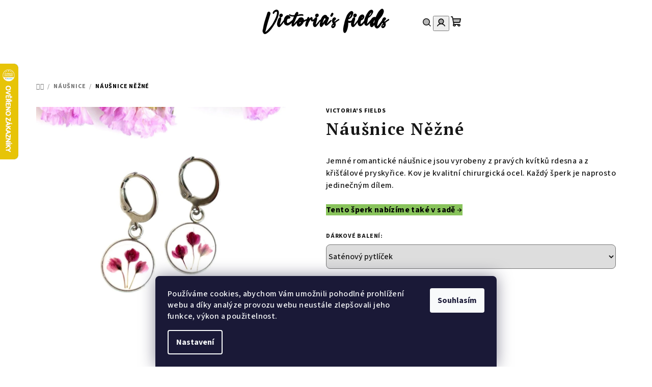

--- FILE ---
content_type: text/html; charset=utf-8
request_url: https://www.victoriasfields.cz/nausnice-nezne-3/
body_size: 32953
content:
<!doctype html><html lang="cs" dir="ltr" class="header-background-light external-fonts-loaded"><head><meta charset="utf-8" /><meta name="viewport" content="width=device-width,initial-scale=1" /><title>Ručně vyráběné, květinové šperky z pravých květin. | Victoria&#039;s fields</title><link rel="preconnect" href="https://cdn.myshoptet.com" /><link rel="dns-prefetch" href="https://cdn.myshoptet.com" /><link rel="preload" href="https://cdn.myshoptet.com/prj/dist/master/cms/libs/jquery/jquery-1.11.3.min.js" as="script" /><link href="https://cdn.myshoptet.com/prj/dist/master/cms/templates/frontend_templates/shared/css/font-face/source-sans-3.css" rel="stylesheet"><link href="https://cdn.myshoptet.com/prj/dist/master/cms/templates/frontend_templates/shared/css/font-face/pt-serif.css" rel="stylesheet"><link href="https://cdn.myshoptet.com/prj/dist/master/shop/dist/font-shoptet-14.css.d90e56d0dd782c13aabd.css" rel="stylesheet"><script>
dataLayer = [];
dataLayer.push({'shoptet' : {
    "pageId": 800,
    "pageType": "productDetail",
    "currency": "CZK",
    "currencyInfo": {
        "decimalSeparator": ",",
        "exchangeRate": 1,
        "priceDecimalPlaces": 2,
        "symbol": "K\u010d",
        "symbolLeft": 0,
        "thousandSeparator": " "
    },
    "language": "cs",
    "projectId": 371525,
    "product": {
        "id": 3589,
        "guid": "647d9c08-40d5-11ee-8678-f24631d4a679",
        "hasVariants": false,
        "codes": [
            {
                "code": 3589
            }
        ],
        "code": "3589",
        "name": "N\u00e1u\u0161nice N\u011b\u017en\u00e9",
        "appendix": "",
        "weight": 0,
        "manufacturer": "Victoria's fields",
        "manufacturerGuid": "1EF53338AF6C6AD28A99DA0BA3DED3EE",
        "currentCategory": "N\u00e1u\u0161nice",
        "currentCategoryGuid": "264cbf9e-0312-11f0-a1ff-1a433bfc8e52",
        "defaultCategory": "N\u00e1u\u0161nice",
        "defaultCategoryGuid": "264cbf9e-0312-11f0-a1ff-1a433bfc8e52",
        "currency": "CZK",
        "priceWithVat": 1049
    },
    "stocks": [
        {
            "id": "ext",
            "title": "Sklad",
            "isDeliveryPoint": 0,
            "visibleOnEshop": 1
        }
    ],
    "cartInfo": {
        "id": null,
        "freeShipping": false,
        "freeShippingFrom": null,
        "leftToFreeGift": {
            "formattedPrice": "0 K\u010d",
            "priceLeft": 0
        },
        "freeGift": false,
        "leftToFreeShipping": {
            "priceLeft": null,
            "dependOnRegion": null,
            "formattedPrice": null
        },
        "discountCoupon": [],
        "getNoBillingShippingPrice": {
            "withoutVat": 0,
            "vat": 0,
            "withVat": 0
        },
        "cartItems": [],
        "taxMode": "ORDINARY"
    },
    "cart": [],
    "customer": {
        "priceRatio": 1,
        "priceListId": 1,
        "groupId": null,
        "registered": false,
        "mainAccount": false
    }
}});
dataLayer.push({'cookie_consent' : {
    "marketing": "denied",
    "analytics": "denied"
}});
document.addEventListener('DOMContentLoaded', function() {
    shoptet.consent.onAccept(function(agreements) {
        if (agreements.length == 0) {
            return;
        }
        dataLayer.push({
            'cookie_consent' : {
                'marketing' : (agreements.includes(shoptet.config.cookiesConsentOptPersonalisation)
                    ? 'granted' : 'denied'),
                'analytics': (agreements.includes(shoptet.config.cookiesConsentOptAnalytics)
                    ? 'granted' : 'denied')
            },
            'event': 'cookie_consent'
        });
    });
});
</script>

<!-- Google Tag Manager -->
<script>(function(w,d,s,l,i){w[l]=w[l]||[];w[l].push({'gtm.start':
new Date().getTime(),event:'gtm.js'});var f=d.getElementsByTagName(s)[0],
j=d.createElement(s),dl=l!='dataLayer'?'&l='+l:'';j.async=true;j.src=
'https://www.googletagmanager.com/gtm.js?id='+i+dl;f.parentNode.insertBefore(j,f);
})(window,document,'script','dataLayer','GTM-TGSPTD6');</script>
<!-- End Google Tag Manager -->

<meta property="og:type" content="website"><meta property="og:site_name" content="victoriasfields.cz"><meta property="og:url" content="https://www.victoriasfields.cz/nausnice-nezne-3/"><meta property="og:title" content="Ručně vyráběné, květinové šperky z pravých květin. | Victoria's fields"><meta name="author" content="Victoria's fields"><meta name="web_author" content="Shoptet.cz"><meta name="dcterms.rightsHolder" content="www.victoriasfields.cz"><meta name="robots" content="index,follow"><meta property="og:image" content="https://cdn.myshoptet.com/usr/www.victoriasfields.cz/user/shop/big/3589_jemne-visaci-nausnice.jpg?64e48c37"><meta property="og:description" content="Ručně vyrábíme květinové náhrdelníky, rozkvetlé náušnice a prsteny. Kvítky sbíráme v Beskydech a aranžujeme do šperků z pryskyřice a chirurgické oceli. Handmade šperky."><meta name="description" content="Ručně vyrábíme květinové náhrdelníky, rozkvetlé náušnice a prsteny. Kvítky sbíráme v Beskydech a aranžujeme do šperků z pryskyřice a chirurgické oceli. Handmade šperky."><meta name="google-site-verification" content="df0VRBuuhL9QJ6_ty0C58Z6De5PqPxeSGUCPzlv6jsk"><meta property="product:price:amount" content="1049"><meta property="product:price:currency" content="CZK"><style>:root {--color-primary: #ffffff;--color-primary-h: 0;--color-primary-s: 0%;--color-primary-l: 100%;--color-primary-hover: #ffccc9;--color-primary-hover-h: 3;--color-primary-hover-s: 100%;--color-primary-hover-l: 89%;--color-secondary: #000000;--color-secondary-h: 0;--color-secondary-s: 0%;--color-secondary-l: 0%;--color-secondary-hover: #343434;--color-secondary-hover-h: 0;--color-secondary-hover-s: 0%;--color-secondary-hover-l: 20%;--color-tertiary: #ffffff;--color-tertiary-h: 0;--color-tertiary-s: 0%;--color-tertiary-l: 100%;--color-tertiary-hover: #161616;--color-tertiary-hover-h: 0;--color-tertiary-hover-s: 0%;--color-tertiary-hover-l: 9%;--color-header-background: #FFFFFF;--template-font: "Source Sans 3";--template-headings-font: "PT Serif";--header-background-url: url("[data-uri]");--cookies-notice-background: #1A1937;--cookies-notice-color: #F8FAFB;--cookies-notice-button-hover: #f5f5f5;--cookies-notice-link-hover: #27263f;--templates-update-management-preview-mode-content: "Náhled aktualizací šablony je aktivní pro váš prohlížeč."}</style>
    
    <link href="https://cdn.myshoptet.com/prj/dist/master/shop/dist/main-14.less.49334c2a0bd7c3ed0f9c.css" rel="stylesheet" />
        
    <script>var shoptet = shoptet || {};</script>
    <script src="https://cdn.myshoptet.com/prj/dist/master/shop/dist/main-3g-header.js.05f199e7fd2450312de2.js"></script>
<!-- User include --><!-- api 427(81) html code header -->
<link rel="stylesheet" href="https://cdn.myshoptet.com/usr/api2.dklab.cz/user/documents/_doplnky/instagram/371525/21/371525_21.css" type="text/css" /><style>
        :root {
            --dklab-instagram-header-color: #FFE6F0;  
            --dklab-instagram-header-background: #DDDDDD;  
            --dklab-instagram-font-weight: 700;
            --dklab-instagram-font-size: 160%;
            --dklab-instagram-logoUrl: url(https://cdn.myshoptet.com/usr/api2.dklab.cz/user/documents/_doplnky/instagram/img/logo-duha.png); 
            --dklab-instagram-logo-size-width: 40px;
            --dklab-instagram-logo-size-height: 40px;                        
            --dklab-instagram-hover-content: 0;                        
            --dklab-instagram-padding: 0px;                        
            --dklab-instagram-border-color: #888888;
            
        }
        </style>
<!-- api 1014(645) html code header -->
  <link rel="stylesheet" href="https://ratings.shoptet.imagineanything.cz/assets/classic_left-4c9f8f8ab658440e1897d782c25b3aaf35aa70f3c86be4d5ebe2357b70001714.css" />

<style>
    @media(min-width: 992px) {
      .gr { display: initial; }
    }

    @media (min-width: 576px) and (max-width: 992px) {
      .gr { display: initial; }
    }

    @media(max-width: 575px) {
      .gr { display: none; }
    }
</style>

<script>
  document.addEventListener('DOMContentLoaded', () => {
    let pages = ['homepage', 'category', 'productDetail'];
    if(window.dataLayer && pages.includes(dataLayer[0].shoptet.pageType)) {
      let qs = (s) => document.querySelector(s);
      let ratings = qs('.s');
      let loaded = false;
      let badge = qs('.gr .p');
      let display = (e, s = 'initial') => { e.style['display'] = s };

      badge.addEventListener('click', () => {
        if (!loaded) {
          fetch('https://ratings.shoptet.imagineanything.cz/r2/371525.json')
            .then(r => r.json())
            .then(d => {
              d = d.reverse();
              for(let i = 0; i < d.length; i++) {
                h = `
                  <div class=w>
                    <div class=v>
                      <img class=o src=${d[i][0]}>
                    </div>
                    <div class=u>
                      <a class=nl href=${d[i][2]}>${d[i][3]}</a>
                      <p class=x>${d[i][4]}</p>
                      <div class=t>
                        <img class=st src=https://ratings.shoptet.imagineanything.cz/${d[i][5]}.png>
                        <span class=q>${d[i][6]}</span>
                      </div>
                    </div>
                  </div>
                `
                qs('.s .k').insertAdjacentHTML('afterbegin', h);
              };
              display(ratings);
            });
          loaded = true;
        } else {
          display(ratings);
        }
      });

      qs('.gr .c').addEventListener('click', () => {
        display(ratings, 'none');
      });

      if (qs('.js-siteCookies')) {
        document.addEventListener('shoptet.consent.set', () => display(badge, 'flex'));
      } else {
        display(badge, 'flex');
      }
    }
  });
</script>

<!-- service 427(81) html code header -->
<link rel="stylesheet" href="https://cdn.myshoptet.com/usr/api2.dklab.cz/user/documents/_doplnky/instagram/font/instagramplus.css" type="text/css" />

<!-- service 1714(1298) html code header -->
<link 
rel="stylesheet" 
href="https://cdn.myshoptet.com/usr/dmartini.myshoptet.com/user/documents/upload/dmartini/blog_products/blog_products.min.css?160"
data-author="Dominik Martini" 
data-author-web="dmartini.cz">
<!-- service 993(626) html code header -->
<script src="https://cdn.myshoptet.com/usr/chatgo.myshoptet.com/user/documents/fotorecence_functions_cdn.js?v=2"></script>
<style>
.sf-review-img img, img.satisflow-review-image {
    width: 230px;
    height: 300px;
    object-fit: cover;
    border-top-left-radius: 10px;
    border-top-right-radius: 10px;
}

.sf-review.carousel-cell {
    min-height: 620px;
    border-radius: 10px;
}

.sf-upvote-btn-wrapper, .sf-upvote-active-btn-wrapper {
    position: absolute;
    bottom: 0;
    right: 10px;
}
.sf-review{
	width: 232px;
      border: 1px solid rgb(204, 204, 204);
}

.satisflow-review-image:hover {opacity: 0.8;}
.satisflow-review-image-modal {
    display: none;
    position: fixed;
    z-index: 2147483647;
    padding-top: 100px;
    left: 0;
    top: 0;
    width: 100%;
    height: 100%;
    overflow-y: scroll;
    background-color: rgb(0,0,0);
    background-color: rgba(0,0,0,0.9);
    cursor: pointer;
}
.satisflow-review-image-modal-content {
    margin: auto;
    display: block;
    max-width: 100%;
}
.sf-widget-brand-link{
	font-weight: bold;
  text-decoration: underline;
}
.satisflow-review-image-modal-content{
    animation-name: zoom;
    animation-duration: 0.3s;
}
@keyframes zoom {
    from {transform:scale(0)}
    to {transform:scale(1)}
}
.satisflow-review-image-modal-close {
    position: absolute;
    top: 15px;
    right: 35px;
    color: whitesmoke;
    font-size: 40px;
    font-weight: bold;
    transition: 0.3s;
}

.satisflow-review-image-modal-close:hover,
.satisflow-review-image-modal-close:focus {
    color: #bbb;
    text-decoration: none;
    cursor: pointer;
}
.flickity-button:hover {
  outline: none;
  color: black;
  border: none;
}
.flickity-button:disabled {
  display: none;
}
</style>
<script src="https://app.satisflow.cz/static/lib/flickity/flickity.min.js"></script>
<style>
.flickity-enabled{position:relative}.flickity-enabled:focus{outline:0}.flickity-viewport{overflow:hidden;position:relative;height:100%}.flickity-slider{position:absolute;width:100%;height:100%}.flickity-enabled.is-draggable{-webkit-tap-highlight-color:transparent;-webkit-user-select:none;-moz-user-select:none;-ms-user-select:none;user-select:none}.flickity-enabled.is-draggable .flickity-viewport{cursor:move;cursor:-webkit-grab;cursor:grab}.flickity-enabled.is-draggable .flickity-viewport.is-pointer-down{cursor:-webkit-grabbing;cursor:grabbing}.flickity-button{position:absolute;background:hsla(0,0%,100%,.75);border:none;color:#333}.flickity-button:hover{background:#fff;cursor:pointer}.flickity-button:focus{outline:0;box-shadow:0 0 0 5px #19f}.flickity-button:active{opacity:.6}.flickity-button:disabled{opacity:.3;cursor:auto;pointer-events:none}.flickity-button-icon{fill:currentColor}.flickity-prev-next-button{top:50%;width:44px;height:44px;border-radius:50%;transform:translateY(-50%)}.flickity-prev-next-button.previous{left:10px}.flickity-prev-next-button.next{right:10px}.flickity-rtl .flickity-prev-next-button.previous{left:auto;right:10px}.flickity-rtl .flickity-prev-next-button.next{right:auto;left:10px}.flickity-prev-next-button .flickity-button-icon{position:absolute;left:20%;top:20%;width:60%;height:60%}.flickity-page-dots{position:absolute;width:100%;bottom:-25px;padding:0;margin:0;list-style:none;text-align:center;line-height:1}.flickity-rtl .flickity-page-dots{direction:rtl}.flickity-page-dots .dot{display:inline-block;width:10px;height:10px;margin:0 8px;background:#333;border-radius:50%;opacity:.25;cursor:pointer}.flickity-page-dots .dot.is-selected{opacity:1}
</style>
<style>
/* fallback google icons */
@font-face {
  font-family: 'Material Symbols Outlined';
  font-style: normal;
  font-weight: 400;
  src: url(https://fonts.gstatic.com/s/materialsymbolsoutlined/v86/kJF1BvYX7BgnkSrUwT8OhrdQw4oELdPIeeII9v6oDMzByHX9rA6RzaxHMPdY43zj-jCxv3fzvRNU22ZXGJpEpjC_1n-q_4MrImHCIJIZrDCvHOej.woff2) format('woff2');
}

.material-symbols-outlined {
  font-family: 'Material Symbols Outlined'!important;
  font-weight: normal;
  font-style: normal;
  font-size: 24px;
  line-height: 1;
  letter-spacing: normal;
  text-transform: none;
  display: inline-block;
  white-space: nowrap;
  word-wrap: normal;
  direction: ltr;
  -webkit-font-feature-settings: 'liga';
  -webkit-font-smoothing: antialiased;
}
.satisflow-multiline-ellipsis {
  overflow: hidden;
  display: -webkit-box;
  -webkit-box-orient: vertical;
  -webkit-line-clamp: 3; 
  white-space: pre-wrap;
  cursor: pointer;
}
.sf-review-text {
  margin-bottom: 30px;
}
#sf-grid-reviews-widget-table {
  border-collapse: separate;
  border-spacing: 10px;
}
.sf-grid-review-display-none {
  display: none!important;
}
#sf-grid-reviews-widget-table td {
 border-radius: 10px;
}
@media only screen and (max-width: 760px) {
  #sf-grid-reviews-widget-table tr {
    display: block;
  }
  #sf-grid-reviews-widget-table td {
     display: block;
     padding-bottom: 0px;
     margin-bottom: 10px;
  }
}
</style>
<!-- service 1893(1458) html code header -->
<script src="https://www.retentionup-doplnek.cz/www/js/klaviyotrack.js"></script>
<script>
var navigationTexts = [];
function sleep(ms) {return new Promise(r => setTimeout(r, ms));}
function getNavigationText(id) {
    var el = document.getElementById(id);
    if (el) {
        var name = el.querySelector('[itemprop="item"] [itemprop="name"]');
        if (name) navigationTexts.push(name.innerText);
    }
}
document.addEventListener("DOMContentLoaded", async (event) => {
  navigationTexts = [];
  let params = new URLSearchParams(document.location.search);
  let name = params.get("utm_email");
  let userId = params.get("utm_userid");
  if(name != null){localStorage.setItem("nameUser", name);}
  if(userId != null){localStorage.setItem("userId", userId);}
  if(shoptet.customer.email != null && shoptet.customer.email != ""){
    localStorage.setItem("nameUser", shoptet.customer.email);
  }
  if(localStorage.getItem("clickViewProduct") == "1"){
    await sleep(1000);
    localStorage.setItem("clickViewProduct", "0");
    if(shoptet.customer.guid != null || localStorage.getItem("nameUser") != null || localStorage.getItem("userId") != null){
      var xhr = new XMLHttpRequest();
      let priceBefore = document.getElementsByClassName("price-final-holder")[0].innerText;
      if(document.getElementsByClassName("price-standard")[0] != null)
        priceBefore = document.getElementsByClassName("price-standard")[0].innerText;
      let image = "";
      if(document.getElementsByClassName("p-thumbnail highlighted")[0] != null)
        image = document.getElementsByClassName("p-thumbnail highlighted")[0].href;
      if(document.getElementsByClassName("p-main-image cloud-zoom cbox")[0] != null && image == "")
        image = document.getElementsByClassName("p-main-image cloud-zoom cbox")[0].href;
      if(document.getElementsByClassName("highlighted p-main-image")[0] !=null)
        image = document.getElementsByClassName("highlighted p-main-image")[0].href;
      if(document.getElementsByClassName("p-main-image cbox")[0] !=null)
        image = document.getElementsByClassName("p-main-image cbox")[0].href;
      let emailMain = localStorage.getItem("nameUser");
      if(emailMain == null || emailMain == ""){
        emailMain = shoptet.customer.email;
      }
      for (let i = 1; i <= 3; i++) {
        getNavigationText("navigation-"+i);
      }
      let resultToSend = {};
      if(document.getElementsByClassName("p-detail-inner-header")[0].childNodes[1].innerText == undefined){
        resultToSend = {id: shoptet.customer.guid, email: emailMain, userId: localStorage.getItem("userId"), eshopId: dataLayer[0].shoptet.projectId, item: {Categories: navigationTexts, ProductName: document.querySelector('[data-title]').innerText, Price: parseInt(document.getElementsByClassName("price-final-holder")[0].innerText.replace("Kč", "").replaceAll(" ", "").replace("/", "").replace("ks", "").replace(/\D/g,'')), URL: window.location.href.replaceAll("/", "----"), priceBefore: parseInt(priceBefore.replace(/[\n\r\t\W]/g, ' ').replace(/\D/g,'')), ImageURL: image.replaceAll("/", "----").replace("?", "....") } }
      }else{
        resultToSend = {id: shoptet.customer.guid, email: emailMain, userId: localStorage.getItem("userId"), eshopId: dataLayer[0].shoptet.projectId, item: {Categories: navigationTexts, ProductName: document.getElementsByClassName("p-detail-inner-header")[0].childNodes[1].innerText.replace(/\n/g,' '), Price: parseInt(document.getElementsByClassName("price-final-holder")[0].innerText.replace("Kč", "").replaceAll(" ", "").replace("/", "").replace("ks", "").replace(/\D/g,'')), URL: window.location.href.replaceAll("/", "----"), priceBefore: parseInt(priceBefore.replace(/[\n\r\t\W]/g, ' ').replace(/\D/g,'')), ImageURL: image.replaceAll("/", "----").replace("?", "....") } }
      }
      xhr.open('GET', 'https://www.retentionup-doplnek.cz/api/viewedproduct/'+JSON.stringify(resultToSend), true);
      xhr.onreadystatechange = function() {
        if (xhr.readyState == 4 && xhr.status == 200) {}
      };
      xhr.send();
    }
  }
  let allProducts = document.getElementsByClassName("product");
  const productsArray = Array.from(allProducts);
  productsArray.forEach(product => {
    product.addEventListener('click', function() {
      localStorage.setItem("clickViewProduct", "1");
    });
  });
  if(shoptet.customer.guid != null){
    var xhr3 = new XMLHttpRequest();
    xhr3.open('GET', 'https://www.retentionup-doplnek.cz/api/activeonsite/'+shoptet.customer.guid, true);
    xhr3.onreadystatechange = function() {
      if (xhr3.readyState == 4 && xhr3.status == 200) {}
    };
    xhr3.send();
  }else if(localStorage.getItem("nameUser") != null){
    var xhr3 = new XMLHttpRequest();
    xhr3.open('GET', 'https://www.retentionup-doplnek.cz/api/activeonsite/'+localStorage.getItem("nameUser"), true);
    xhr3.onreadystatechange = function() {
      if (xhr3.readyState == 4 && xhr3.status == 200) {
      } else {
      }
    };
    xhr3.send();
  }
  if (getShoptetDataLayer('pageType') === 'cart') {
    const userGuid = shoptet.customer.guid;
    if(userGuid != null || localStorage.getItem("nameUser") != null || localStorage.getItem("userId") != null){
      const items = [
        { name: "Item1", quantity: 2, price: 10.99 },
        { name: "Item2", quantity: 1, price: 5.99 },
      ];
      var xhr2 = new XMLHttpRequest();
      await sleep(1000);
      const cartData = getShoptetDataLayer('cart');
      const modifiedCartData = cartData.map(item => {
        const { name: ProductName, priceWithVat: ItemPrice, code: ProductID, quantity: Quantity, ...rest } = item;
        return { ProductName, ItemPrice, ProductID, Quantity, ...rest };
      });
      modifiedCartData.forEach(function(item) {
        if(item.ProductID != null){
          if(document.querySelector('[data-micro-sku="' + item.ProductID + '"]') != null){
            item.ProductURL = document.querySelector('[data-micro-sku="' + item.ProductID + '"]').childNodes[1].childNodes[1].href.replaceAll("/", "----");
            item.ImageURL = document.querySelector('[data-micro-sku="' + item.ProductID + '"]').childNodes[1].childNodes[1].childNodes[1].src.replaceAll("/", "----").replace("?", "....").replace("related", "big");
          }
        }
      });
      let emailMain = localStorage.getItem("nameUser");
      if(emailMain == null || emailMain == ""){
        emailMain = shoptet.customer.email;
      }
      let mainResultObj = {
        shoptet: {
          customer: {
            guid: shoptet.customer.guid,
            email: emailMain,
            eshopId: dataLayer[0].shoptet.projectId,
            userId: localStorage.getItem("userId"),
          }
        },
        items: modifiedCartData
      };

      for(let i = 0; i < mainResultObj.items.length;i++){
        mainResultObj.items[i].ProductID = mainResultObj.items[i].ProductID.replace("/", "-");
      }
      xhr2.open('GET', 'https://www.retentionup-doplnek.cz/api/startcheckout/'+JSON.stringify(mainResultObj), true);
      xhr2.onreadystatechange = function() {
        if (xhr2.readyState == 4 && xhr2.status == 200) {}
      };
      xhr2.send();
    }
  }
});
</script>
<!-- project html code header -->
<meta name="seznam-wmt" content="GKnn1GAjeNdIPAhrjkTiL4D2kmjaaRfd" />

<meta name="p:domain_verify" content="1a28d151465782bf4cd4c898e9434325"/>

<meta name="facebook-domain-verification" content="i3vfh3rie3g4gbotlzv1r35w35kx4c" />


<style>
    a.link-icon.print {
        display: none;
    }

    a.link-icon.chat {
        display: none;
    }

    a.link-icon.share {
        display: none;
    }

    
    #watchdog-form>div:nth-child(4) {
        display: none;
    }

    #watchdog-form>div:nth-child(5) {
        display: none;
    }

    #watchdog-form>div:nth-child(6) {
        display: none;
    }
</style>

<link href="/user/documents/upload/sablonastyle.css" rel="stylesheet" />


<style>
    div.homepage-latest-contribution-full-width {
        display: none;
    }
</style>
<script async type="text/javascript" src="https://static.klaviyo.com/onsite/js/klaviyo.js?company_id=TMUn2Q"></script>
<link id='JKstyle' href="https://cdn.myshoptet.com/usr/shoptet.jankucera.work/user/documents/eshopy/victoriasfields/dist/css/main.css?v=0.01" data-author-name='Jan Kučera' data-author-email='info(a)jankucera.work' data-author-website='jankucera.work'  rel="stylesheet" />


<script type="text/javascript">
//<![CDATA[
var _hwq = _hwq || [];
    _hwq.push(['setKey', '0E64F930820E9964604F39C5DC9BD0B7']);_hwq.push(['setTopPos', '60']);_hwq.push(['showWidget', '21']);(function() {
    var ho = document.createElement('script'); ho.type = 'text/javascript'; ho.async = true;
    ho.src = 'https://cz.im9.cz/direct/i/gjs.php?n=wdgt&sak=0E64F930820E9964604F39C5DC9BD0B7';
    var s = document.getElementsByTagName('script')[0]; s.parentNode.insertBefore(ho, s);
})();
//]]>
</script>
<!-- /User include --><link rel="shortcut icon" href="/favicon.ico" type="image/x-icon" /><link rel="canonical" href="https://www.victoriasfields.cz/nausnice-nezne-3/" /><script>!function(){var t={9196:function(){!function(){var t=/\[object (Boolean|Number|String|Function|Array|Date|RegExp)\]/;function r(r){return null==r?String(r):(r=t.exec(Object.prototype.toString.call(Object(r))))?r[1].toLowerCase():"object"}function n(t,r){return Object.prototype.hasOwnProperty.call(Object(t),r)}function e(t){if(!t||"object"!=r(t)||t.nodeType||t==t.window)return!1;try{if(t.constructor&&!n(t,"constructor")&&!n(t.constructor.prototype,"isPrototypeOf"))return!1}catch(t){return!1}for(var e in t);return void 0===e||n(t,e)}function o(t,r,n){this.b=t,this.f=r||function(){},this.d=!1,this.a={},this.c=[],this.e=function(t){return{set:function(r,n){u(c(r,n),t.a)},get:function(r){return t.get(r)}}}(this),i(this,t,!n);var e=t.push,o=this;t.push=function(){var r=[].slice.call(arguments,0),n=e.apply(t,r);return i(o,r),n}}function i(t,n,o){for(t.c.push.apply(t.c,n);!1===t.d&&0<t.c.length;){if("array"==r(n=t.c.shift()))t:{var i=n,a=t.a;if("string"==r(i[0])){for(var f=i[0].split("."),s=f.pop(),p=(i=i.slice(1),0);p<f.length;p++){if(void 0===a[f[p]])break t;a=a[f[p]]}try{a[s].apply(a,i)}catch(t){}}}else if("function"==typeof n)try{n.call(t.e)}catch(t){}else{if(!e(n))continue;for(var l in n)u(c(l,n[l]),t.a)}o||(t.d=!0,t.f(t.a,n),t.d=!1)}}function c(t,r){for(var n={},e=n,o=t.split("."),i=0;i<o.length-1;i++)e=e[o[i]]={};return e[o[o.length-1]]=r,n}function u(t,o){for(var i in t)if(n(t,i)){var c=t[i];"array"==r(c)?("array"==r(o[i])||(o[i]=[]),u(c,o[i])):e(c)?(e(o[i])||(o[i]={}),u(c,o[i])):o[i]=c}}window.DataLayerHelper=o,o.prototype.get=function(t){var r=this.a;t=t.split(".");for(var n=0;n<t.length;n++){if(void 0===r[t[n]])return;r=r[t[n]]}return r},o.prototype.flatten=function(){this.b.splice(0,this.b.length),this.b[0]={},u(this.a,this.b[0])}}()}},r={};function n(e){var o=r[e];if(void 0!==o)return o.exports;var i=r[e]={exports:{}};return t[e](i,i.exports,n),i.exports}n.n=function(t){var r=t&&t.__esModule?function(){return t.default}:function(){return t};return n.d(r,{a:r}),r},n.d=function(t,r){for(var e in r)n.o(r,e)&&!n.o(t,e)&&Object.defineProperty(t,e,{enumerable:!0,get:r[e]})},n.o=function(t,r){return Object.prototype.hasOwnProperty.call(t,r)},function(){"use strict";n(9196)}()}();</script>    <!-- Global site tag (gtag.js) - Google Analytics -->
    <script async src="https://www.googletagmanager.com/gtag/js?id=G-WS2E1K4HJG"></script>
    <script>
        
        window.dataLayer = window.dataLayer || [];
        function gtag(){dataLayer.push(arguments);}
        

                    console.debug('default consent data');

            gtag('consent', 'default', {"ad_storage":"denied","analytics_storage":"denied","ad_user_data":"denied","ad_personalization":"denied","wait_for_update":500});
            dataLayer.push({
                'event': 'default_consent'
            });
        
        gtag('js', new Date());

                gtag('config', 'UA-180367066-1', { 'groups': "UA" });
        
                gtag('config', 'G-WS2E1K4HJG', {"groups":"GA4","send_page_view":false,"content_group":"productDetail","currency":"CZK","page_language":"cs"});
        
                gtag('config', 'AW-527204260', {"allow_enhanced_conversions":true});
        
        
        
        
        
                    gtag('event', 'page_view', {"send_to":"GA4","page_language":"cs","content_group":"productDetail","currency":"CZK"});
        
                gtag('set', 'currency', 'CZK');

        gtag('event', 'view_item', {
            "send_to": "UA",
            "items": [
                {
                    "id": "3589",
                    "name": "N\u00e1u\u0161nice N\u011b\u017en\u00e9",
                    "category": "N\u00e1u\u0161nice",
                                        "brand": "Victoria's fields",
                                                            "price": 866.94
                }
            ]
        });
        
        
        
        
        
                    gtag('event', 'view_item', {"send_to":"GA4","page_language":"cs","content_group":"productDetail","value":866.94000000000005,"currency":"CZK","items":[{"item_id":"3589","item_name":"N\u00e1u\u0161nice N\u011b\u017en\u00e9","item_brand":"Victoria's fields","item_category":"N\u00e1u\u0161nice","price":866.94000000000005,"quantity":1,"index":0}]});
        
        
        
        
        
        
        
        document.addEventListener('DOMContentLoaded', function() {
            if (typeof shoptet.tracking !== 'undefined') {
                for (var id in shoptet.tracking.bannersList) {
                    gtag('event', 'view_promotion', {
                        "send_to": "UA",
                        "promotions": [
                            {
                                "id": shoptet.tracking.bannersList[id].id,
                                "name": shoptet.tracking.bannersList[id].name,
                                "position": shoptet.tracking.bannersList[id].position
                            }
                        ]
                    });
                }
            }

            shoptet.consent.onAccept(function(agreements) {
                if (agreements.length !== 0) {
                    console.debug('gtag consent accept');
                    var gtagConsentPayload =  {
                        'ad_storage': agreements.includes(shoptet.config.cookiesConsentOptPersonalisation)
                            ? 'granted' : 'denied',
                        'analytics_storage': agreements.includes(shoptet.config.cookiesConsentOptAnalytics)
                            ? 'granted' : 'denied',
                                                                                                'ad_user_data': agreements.includes(shoptet.config.cookiesConsentOptPersonalisation)
                            ? 'granted' : 'denied',
                        'ad_personalization': agreements.includes(shoptet.config.cookiesConsentOptPersonalisation)
                            ? 'granted' : 'denied',
                        };
                    console.debug('update consent data', gtagConsentPayload);
                    gtag('consent', 'update', gtagConsentPayload);
                    dataLayer.push(
                        { 'event': 'update_consent' }
                    );
                }
            });
        });
    </script>
<script>
    (function(t, r, a, c, k, i, n, g) { t['ROIDataObject'] = k;
    t[k]=t[k]||function(){ (t[k].q=t[k].q||[]).push(arguments) },t[k].c=i;n=r.createElement(a),
    g=r.getElementsByTagName(a)[0];n.async=1;n.src=c;g.parentNode.insertBefore(n,g)
    })(window, document, 'script', '//www.heureka.cz/ocm/sdk.js?source=shoptet&version=2&page=product_detail', 'heureka', 'cz');

    heureka('set_user_consent', 0);
</script>
</head><body class="desktop id-800 in-nausnice-2 template-14 type-product type-detail one-column-body columns-mobile-2 columns-3 smart-labels-active ums_forms_redesign--off ums_a11y_category_page--on ums_discussion_rating_forms--off ums_flags_display_unification--on ums_a11y_login--on mobile-header-version-0"><noscript>
    <style>
        #header {
            padding-top: 0;
            position: relative !important;
            top: 0;
        }
        .header-navigation {
            position: relative !important;
        }
        .overall-wrapper {
            margin: 0 !important;
        }
        body:not(.ready) {
            visibility: visible !important;
        }
    </style>
    <div class="no-javascript">
        <div class="no-javascript__title">Musíte změnit nastavení vašeho prohlížeče</div>
        <div class="no-javascript__text">Podívejte se na: <a href="https://www.google.com/support/bin/answer.py?answer=23852">Jak povolit JavaScript ve vašem prohlížeči</a>.</div>
        <div class="no-javascript__text">Pokud používáte software na blokování reklam, může být nutné povolit JavaScript z této stránky.</div>
        <div class="no-javascript__text">Děkujeme.</div>
    </div>
</noscript>

        <div id="fb-root"></div>
        <script>
            window.fbAsyncInit = function() {
                FB.init({
//                    appId            : 'your-app-id',
                    autoLogAppEvents : true,
                    xfbml            : true,
                    version          : 'v19.0'
                });
            };
        </script>
        <script async defer crossorigin="anonymous" src="https://connect.facebook.net/cs_CZ/sdk.js"></script><script>
(function(l, u, c, i, n, k, a) {l['ModioCZ'] = n;
l[n]=l[n]||function(){(l[n].q=l[n].q||[]).push(arguments)};k=u.createElement(c),
a=u.getElementsByTagName(c)[0];k.async=1;k.src=i;a.parentNode.insertBefore(k,a)
})(window, document, 'script', '//trackingapi.modio.cz/ppc.js', 'modio');

modio('init', '0cae8fcf');

var dataHelper = new DataLayerHelper(dataLayer);

if (dataHelper.get('shoptet.pageType') == 'thankYou') {
    var order_id = dataHelper.get('shoptet.order.orderNo');
    var price = dataHelper.get('shoptet.order.total');
    var currency = dataHelper.get('shoptet.order.currencyCode');
    if(order_id !== undefined){
        modio('purchase', order_id, price, currency);
    }
}
</script>

<!-- Google Tag Manager (noscript) -->
<noscript><iframe src="https://www.googletagmanager.com/ns.html?id=GTM-TGSPTD6"
height="0" width="0" style="display:none;visibility:hidden"></iframe></noscript>
<!-- End Google Tag Manager (noscript) -->

    <div class="siteCookies siteCookies--bottom siteCookies--dark js-siteCookies" role="dialog" data-testid="cookiesPopup" data-nosnippet>
        <div class="siteCookies__form">
            <div class="siteCookies__content">
                <div class="siteCookies__text">
                    Používáme cookies, abychom Vám umožnili pohodlné prohlížení webu a díky analýze provozu webu neustále zlepšovali jeho funkce, výkon a použitelnost.
                </div>
                <p class="siteCookies__links">
                    <button class="siteCookies__link js-cookies-settings" aria-label="Nastavení cookies" data-testid="cookiesSettings">Nastavení</button>
                </p>
            </div>
            <div class="siteCookies__buttonWrap">
                                <button class="siteCookies__button js-cookiesConsentSubmit" value="all" aria-label="Přijmout cookies" data-testid="buttonCookiesAccept">Souhlasím</button>
            </div>
        </div>
        <script>
            document.addEventListener("DOMContentLoaded", () => {
                const siteCookies = document.querySelector('.js-siteCookies');
                document.addEventListener("scroll", shoptet.common.throttle(() => {
                    const st = document.documentElement.scrollTop;
                    if (st > 1) {
                        siteCookies.classList.add('siteCookies--scrolled');
                    } else {
                        siteCookies.classList.remove('siteCookies--scrolled');
                    }
                }, 100));
            });
        </script>
    </div>
<a href="#content" class="skip-link sr-only">Přejít na obsah</a><div class="overall-wrapper"><header id="header">
        <div class="header-top">
            <div class="container navigation-wrapper header-top-wrapper">
                <div class="navigation-tools">
                                    </div>
                <div class="site-name"><a href="/" data-testid="linkWebsiteLogo"><img src="https://cdn.myshoptet.com/usr/www.victoriasfields.cz/user/logos/victoria_s_fields_logo_e-shop.png" alt="Victoria's fields" fetchpriority="low" /></a></div>                <div class="navigation-buttons">
                    <a href="#" class="toggle-window" data-target="search" data-testid="linkSearchIcon"><i class="icon-search"></i><span class="sr-only">Hledat</span></a>
                                                                                                                                            <button class="top-nav-button top-nav-button-login toggle-window" type="button" data-target="login" aria-haspopup="dialog" aria-expanded="false" aria-controls="login" data-testid="signin">
                                        <i class="icon-login"></i><span class="sr-only">Přihlášení</span>
                                    </button>
                                                                                                                                
    <a href="/kosik/" class="btn btn-icon toggle-window cart-count" data-target="cart" data-testid="headerCart" rel="nofollow" aria-haspopup="dialog" aria-expanded="false" aria-controls="cart-widget">
        <span class="icon-cart"></span>
                <span class="sr-only">Nákupní košík</span>
        
    
            </a>
                    <a href="#" class="toggle-window" data-target="navigation" data-testid="hamburgerMenu"></a>
                </div>
                <div class="user-action">
                                            <div class="user-action-in">
            <div id="login" class="user-action-login popup-widget login-widget" role="dialog" aria-labelledby="loginHeading">
        <div class="popup-widget-inner">
                            <h2 id="loginHeading">Přihlášení k vašemu účtu</h2><div id="customerLogin"><form action="/action/Customer/Login/" method="post" id="formLoginIncluded" class="csrf-enabled formLogin" data-testid="formLogin"><input type="hidden" name="referer" value="" /><div class="form-group"><div class="input-wrapper email js-validated-element-wrapper no-label"><input type="email" name="email" class="form-control" autofocus placeholder="E-mailová adresa (např. jan@novak.cz)" data-testid="inputEmail" autocomplete="email" required /></div></div><div class="form-group"><div class="input-wrapper password js-validated-element-wrapper no-label"><input type="password" name="password" class="form-control" placeholder="Heslo" data-testid="inputPassword" autocomplete="current-password" required /><span class="no-display">Nemůžete vyplnit toto pole</span><input type="text" name="surname" value="" class="no-display" /></div></div><div class="form-group"><div class="login-wrapper"><button type="submit" class="btn btn-secondary btn-text btn-login" data-testid="buttonSubmit">Přihlásit se</button><div class="password-helper"><a href="/registrace/" data-testid="signup" rel="nofollow">Nová registrace</a><a href="/klient/zapomenute-heslo/" rel="nofollow">Zapomenuté heslo</a></div></div></div><div class="social-login-buttons"><div class="social-login-buttons-divider"><span>nebo</span></div><div class="form-group"><a href="/action/Social/login/?provider=Facebook" class="login-btn facebook" rel="nofollow"><span class="login-facebook-icon"><i class="icon-facebook-square"></i></span><strong>Přihlásit se přes Facebook</strong></a></div><div class="form-group"><a href="/action/Social/login/?provider=Google" class="login-btn google" rel="nofollow"><span class="login-google-icon"></span><strong>Přihlásit se přes Google</strong></a></div></div></form>
</div>                    </div>
    </div>

        <div id="cart-widget" class="user-action-cart popup-widget cart-widget loader-wrapper" data-testid="popupCartWidget" role="dialog" aria-hidden="true">
        <div class="popup-widget-inner cart-widget-inner place-cart-here">
            <div class="loader-overlay">
                <div class="loader"></div>
            </div>
        </div>
    </div>

        <div class="user-action-search popup-widget search-widget search stay-open" itemscope itemtype="https://schema.org/WebSite" data-testid="searchWidget">
        <span href="#" class="search-widget-close toggle-window" data-target="search" data-testid="linkSearchIcon"></span>
        <meta itemprop="headline" content="Náušnice"/><meta itemprop="url" content="https://www.victoriasfields.cz"/><meta itemprop="text" content="Ručně vyrábíme květinové náhrdelníky, rozkvetlé náušnice a prsteny. Kvítky sbíráme v Beskydech a aranžujeme do šperků z pryskyřice a chirurgické oceli. Handmade šperky."/>        <form action="/action/ProductSearch/prepareString/" method="post"
    id="formSearchForm" class="search-form compact-form js-search-main"
    itemprop="potentialAction" itemscope itemtype="https://schema.org/SearchAction" data-testid="searchForm">
    <fieldset>
        <meta itemprop="target"
            content="https://www.victoriasfields.cz/vyhledavani/?string={string}"/>
        <input type="hidden" name="language" value="cs"/>
        
    <span class="search-form-input-group">
        
    <span class="search-input-icon" aria-hidden="true"></span>

<input
    type="search"
    name="string"
        class="query-input form-control search-input js-search-input"
    placeholder="Napište, co hledáte"
    autocomplete="off"
    required
    itemprop="query-input"
    aria-label="Vyhledávání"
    data-testid="searchInput"
>
        <button type="submit" class="btn btn-default search-button" data-testid="searchBtn">Hledat</button>
    </span>

    </fieldset>
</form>
    </div>
</div>
                                    </div>
            </div>
        </div>
        <div class="header-bottom">
            <div class="navigation-wrapper header-bottom-wrapper">
                <nav id="navigation" aria-label="Hlavní menu" data-collapsible="true"><div class="navigation-in menu"><ul class="menu-level-1" role="menubar" data-testid="headerMenuItems"><li class="menu-item-821" role="none"><a href="/darky-na-vanoce/" data-testid="headerMenuItem" role="menuitem" aria-expanded="false"><b>Tipy na dárky🎀💝</b></a></li>
<li class="menu-item-797 ext" role="none"><a href="/nahrdelniky-2/" data-testid="headerMenuItem" role="menuitem" aria-haspopup="true" aria-expanded="false"><b>Náhrdelníky</b><span class="submenu-arrow"></span></a><ul class="menu-level-2" aria-label="Náhrdelníky" tabindex="-1" role="menu"><li class="menu-item-833" role="none"><a href="/nahrdelniky-z-pravych-kvetin/" class="menu-image" data-testid="headerMenuItem" tabindex="-1" aria-hidden="true"><img src="data:image/svg+xml,%3Csvg%20width%3D%22140%22%20height%3D%22100%22%20xmlns%3D%22http%3A%2F%2Fwww.w3.org%2F2000%2Fsvg%22%3E%3C%2Fsvg%3E" alt="" aria-hidden="true" width="140" height="100"  data-src="https://cdn.myshoptet.com/usr/www.victoriasfields.cz/user/categories/thumb/__perky_ru__n___vyroben_____perky_z_kv__tin___perky_ze_skla_(1).jpg" fetchpriority="low" /></a><div><a href="/nahrdelniky-z-pravych-kvetin/" data-testid="headerMenuItem" role="menuitem"><span>Náhrdelníky z pravých květin 💐</span></a>
                        </div></li><li class="menu-item-836" role="none"><a href="/nahrdelniky-z-ceskeho-skla/" class="menu-image" data-testid="headerMenuItem" tabindex="-1" aria-hidden="true"><img src="data:image/svg+xml,%3Csvg%20width%3D%22140%22%20height%3D%22100%22%20xmlns%3D%22http%3A%2F%2Fwww.w3.org%2F2000%2Fsvg%22%3E%3C%2Fsvg%3E" alt="" aria-hidden="true" width="140" height="100"  data-src="https://cdn.myshoptet.com/usr/www.victoriasfields.cz/user/categories/thumb/__perky_ru__n___vyroben_____perky_z_kv__tin___perky_ze_skla_(6).jpg" fetchpriority="low" /></a><div><a href="/nahrdelniky-z-ceskeho-skla/" data-testid="headerMenuItem" role="menuitem"><span>Náhrdelníky z českého skla 🌈</span></a>
                        </div></li></ul></li>
<li class="menu-item-800 ext" role="none"><a href="/nausnice-2/" class="active" data-testid="headerMenuItem" role="menuitem" aria-haspopup="true" aria-expanded="false"><b>Náušnice</b><span class="submenu-arrow"></span></a><ul class="menu-level-2" aria-label="Náušnice" tabindex="-1" role="menu"><li class="menu-item-839" role="none"><a href="/nausnice-z-pravych-kvetin/" class="menu-image" data-testid="headerMenuItem" tabindex="-1" aria-hidden="true"><img src="data:image/svg+xml,%3Csvg%20width%3D%22140%22%20height%3D%22100%22%20xmlns%3D%22http%3A%2F%2Fwww.w3.org%2F2000%2Fsvg%22%3E%3C%2Fsvg%3E" alt="" aria-hidden="true" width="140" height="100"  data-src="https://cdn.myshoptet.com/usr/www.victoriasfields.cz/user/categories/thumb/__perky_ru__n___vyroben_____perky_z_kv__tin___perky_ze_skla_(4).jpg" fetchpriority="low" /></a><div><a href="/nausnice-z-pravych-kvetin/" data-testid="headerMenuItem" role="menuitem"><span>Náušnice z pravých květin 💐</span></a>
                        </div></li><li class="menu-item-842" role="none"><a href="/nausnice-z-ceskeho-skla/" class="menu-image" data-testid="headerMenuItem" tabindex="-1" aria-hidden="true"><img src="data:image/svg+xml,%3Csvg%20width%3D%22140%22%20height%3D%22100%22%20xmlns%3D%22http%3A%2F%2Fwww.w3.org%2F2000%2Fsvg%22%3E%3C%2Fsvg%3E" alt="" aria-hidden="true" width="140" height="100"  data-src="https://cdn.myshoptet.com/usr/www.victoriasfields.cz/user/categories/thumb/__perky_ru__n___vyroben_____perky_z_kv__tin___perky_ze_skla_(7).jpg" fetchpriority="low" /></a><div><a href="/nausnice-z-ceskeho-skla/" data-testid="headerMenuItem" role="menuitem"><span>Náušnice z českého skla 🌈</span></a>
                        </div></li></ul></li>
<li class="menu-item-830" role="none"><a href="/prsteny/" data-testid="headerMenuItem" role="menuitem" aria-expanded="false"><b>Prsteny</b></a></li>
<li class="menu-item-803 ext" role="none"><a href="/sady/" data-testid="headerMenuItem" role="menuitem" aria-haspopup="true" aria-expanded="false"><b>Sady</b><span class="submenu-arrow"></span></a><ul class="menu-level-2" aria-label="Sady" tabindex="-1" role="menu"><li class="menu-item-845" role="none"><a href="/sady-sperku-z-pravych-kvetin/" class="menu-image" data-testid="headerMenuItem" tabindex="-1" aria-hidden="true"><img src="data:image/svg+xml,%3Csvg%20width%3D%22140%22%20height%3D%22100%22%20xmlns%3D%22http%3A%2F%2Fwww.w3.org%2F2000%2Fsvg%22%3E%3C%2Fsvg%3E" alt="" aria-hidden="true" width="140" height="100"  data-src="https://cdn.myshoptet.com/usr/www.victoriasfields.cz/user/categories/thumb/__perky_ru__n___vyroben_____perky_z_kv__tin___perky_ze_skla_(12).jpg" fetchpriority="low" /></a><div><a href="/sady-sperku-z-pravych-kvetin/" data-testid="headerMenuItem" role="menuitem"><span>Sady šperků z pravých květin 💐</span></a>
                        </div></li><li class="menu-item-848" role="none"><a href="/sady-sperku-z-ceskeho-skla/" class="menu-image" data-testid="headerMenuItem" tabindex="-1" aria-hidden="true"><img src="data:image/svg+xml,%3Csvg%20width%3D%22140%22%20height%3D%22100%22%20xmlns%3D%22http%3A%2F%2Fwww.w3.org%2F2000%2Fsvg%22%3E%3C%2Fsvg%3E" alt="" aria-hidden="true" width="140" height="100"  data-src="https://cdn.myshoptet.com/usr/www.victoriasfields.cz/user/categories/thumb/__perky_ru__n___vyroben_____perky_z_kv__tin___perky_ze_skla_(10).jpg" fetchpriority="low" /></a><div><a href="/sady-sperku-z-ceskeho-skla/" data-testid="headerMenuItem" role="menuitem"><span>Sady šperků z českého skla 🌈</span></a>
                        </div></li></ul></li>
<li class="menu-item-753" role="none"><a href="/poukazy/" data-testid="headerMenuItem" role="menuitem" aria-expanded="false"><b>Poukazy</b></a></li>
</ul></div><span class="navigation-close"></span></nav><div class="menu-helper" data-testid="hamburgerMenu"><span>Více</span></div>
            </div>
        </div>
    </header><!-- / header -->

    

<div id="content-wrapper" class="container content-wrapper">
    
                                <div class="breadcrumbs navigation-home-icon-wrapper" itemscope itemtype="https://schema.org/BreadcrumbList">
                                                                            <span id="navigation-first" data-basetitle="Victoria&#039;s fields" itemprop="itemListElement" itemscope itemtype="https://schema.org/ListItem">
                <a href="/" itemprop="item" class="navigation-home-icon"><span class="sr-only" itemprop="name">Domů</span></a>
                <span class="navigation-bullet">/</span>
                <meta itemprop="position" content="1" />
            </span>
                                <span id="navigation-1" itemprop="itemListElement" itemscope itemtype="https://schema.org/ListItem">
                <a href="/nausnice-2/" itemprop="item" data-testid="breadcrumbsSecondLevel"><span itemprop="name">Náušnice</span></a>
                <span class="navigation-bullet">/</span>
                <meta itemprop="position" content="2" />
            </span>
                                            <span id="navigation-2" itemprop="itemListElement" itemscope itemtype="https://schema.org/ListItem" data-testid="breadcrumbsLastLevel">
                <meta itemprop="item" content="https://www.victoriasfields.cz/nausnice-nezne-3/" />
                <meta itemprop="position" content="3" />
                <span itemprop="name" data-title="Náušnice Něžné">Náušnice Něžné <span class="appendix"></span></span>
            </span>
            </div>
            
    <div class="content-wrapper-in">
                <main id="content" class="content wide">
                            
<div class="p-detail" itemscope itemtype="https://schema.org/Product">

    
    <meta itemprop="name" content="Náušnice Něžné" />
    <meta itemprop="category" content="Úvodní stránka &gt; Náušnice &gt; Náušnice Něžné" />
    <meta itemprop="url" content="https://www.victoriasfields.cz/nausnice-nezne-3/" />
    <meta itemprop="image" content="https://cdn.myshoptet.com/usr/www.victoriasfields.cz/user/shop/big/3589_jemne-visaci-nausnice.jpg?64e48c37" />
            <meta itemprop="description" content="Jemné romantické náušnice jsou vyrobeny z pravých kvítků rdesna a z křišťálové pryskyřice. Kov je kvalitní chirurgická ocel. Každý šperk je naprosto jedinečným dílem.&amp;nbsp;
Tento šperk nabízíme také v sadě → 
&amp;nbsp;" />
                <span class="js-hidden" itemprop="manufacturer" itemscope itemtype="https://schema.org/Organization">
            <meta itemprop="name" content="Victoria&#039;s fields" />
        </span>
        <span class="js-hidden" itemprop="brand" itemscope itemtype="https://schema.org/Brand">
            <meta itemprop="name" content="Victoria&#039;s fields" />
        </span>
                                        
<div class="p-detail-inner">

    <div class="p-data-wrapper">

        <div class="p-detail-inner-header">
                            <div class="brand-wrapper">
                    <a href="/victoria-s-fields/" title="Podívat se na detail výrobce" data-testid="productCardBrandName">Victoria&#039;s fields</a>
                </div>
                        <h1>
                  Náušnice Něžné            </h1>
                    </div>

                    <div class="p-short-description" data-testid="productCardShortDescr">
                <p>Jemné romantické náušnice jsou vyrobeny z pravých kvítků rdesna a z křišťálové pryskyřice. Kov je kvalitní chirurgická ocel. Každý šperk je naprosto jedinečným dílem.&nbsp;</p>
<p><a href="/set-nezna/"><span style="background-color: #89c45c;"><strong>Tento šperk nabízíme také v sadě </strong>→ </span></a></p>
<div id="gtx-trans" style="position: absolute; left: 167px; top: 53.9844px;">&nbsp;</div>
            </div>
        
        <form action="/action/Cart/addCartItem/" method="post" id="product-detail-form" class="pr-action csrf-enabled" data-testid="formProduct">
            <meta itemprop="productID" content="3589" /><meta itemprop="identifier" content="647d9c08-40d5-11ee-8678-f24631d4a679" /><meta itemprop="sku" content="3589" /><span itemprop="offers" itemscope itemtype="https://schema.org/Offer"><link itemprop="availability" href="https://schema.org/InStock" /><meta itemprop="url" content="https://www.victoriasfields.cz/nausnice-nezne-3/" /><meta itemprop="price" content="1049.00" /><meta itemprop="priceCurrency" content="CZK" /><link itemprop="itemCondition" href="https://schema.org/NewCondition" /></span><input type="hidden" name="productId" value="3589" /><input type="hidden" name="priceId" value="4159" /><input type="hidden" name="language" value="cs" />

            <div class="p-variants-block">

                
                    
                                                                        <div class="surcharge-list">
                                <span class="surcharge-label">    Dárkové balení:
</span>

                                <select name="surchargeParameterValueId[63]" class="parameter-id-63 surcharge-parameter" data-parameter-id="63" data-parameter-name="Dárkové balení:"><option value="" data-choose="true" data-index="0">Vyberte příplatek</option><option value="237" data-surcharge-final-price="0" data-surcharge-additional-price="0">Saténový pytlíček +0 Kč</option><option value="240" data-surcharge-final-price="29" data-surcharge-additional-price="23.97">Dárková krabička +29 Kč</option></select>

                            </div>
                                            
                    
                    
                
            </div>

            <div class="buttons-wrapper cofidis-buttons-wrapper"></div>

            
                            <div class="p-price-wrapper">
                                                            <strong class="price-final" data-testid="productCardPrice">
            <span class="price-final-holder calculated" data-price="1049">
                <span class="calculated-price">1 049 Kč</span>
    

        </span>
    </strong>
                                            <span class="price-measure">
                    
                        </span>
                    
                </div>
            
            <div class="detail-parameters">
                                    <div class="detail-parameter detail-parameter-availability">
                        <span class="availability-desc-label">Dostupnost:</span>
                        

    
    <span class="availability-label" style="color: #009901" data-testid="labelAvailability">
                    Skladem            </span>
    
                    </div>
                
                                    <div class="detail-parameter detail-parameter-delivery-date">
                        <span class="delivery-time-label">Můžeme doručit do:</span>
                                                    <div class="delivery-time" data-testid="deliveryTime">
                <span class="show-tooltip acronym" title="Odhadované datum doručení. Záleží především na dopravci. Objednávky přijaté do 10:00 odesíláme tentýž pracovní den.">
            23.1.2026
        </span>
    </div>
                                </div>
                
                                    <a href="/nausnice-nezne-3:moznosti-dopravy/" class="shipping-options">Možnosti doručení</a>
                
                            </div>

                                        
                            <div class="p-to-cart-block">
                        <div class="add-to-cart" data-testid="divAddToCart">
                
<span class="quantity">
    <span
        class="increase-tooltip js-increase-tooltip"
        data-trigger="manual"
        data-container="body"
        data-original-title="Není možné zakoupit více než 9999 ks."
        aria-hidden="true"
        role="tooltip"
        data-testid="tooltip">
    </span>

    <span
        class="decrease-tooltip js-decrease-tooltip"
        data-trigger="manual"
        data-container="body"
        data-original-title="Minimální množství, které lze zakoupit, je 1 ks."
        aria-hidden="true"
        role="tooltip"
        data-testid="tooltip">
    </span>
    <label>
        <input
            type="number"
            name="amount"
            value="1"
            class="amount"
            autocomplete="off"
            data-decimals="0"
                        step="1"
            min="1"
            max="9999"
            aria-label="Množství"
            data-testid="cartAmount"/>
    </label>

    <button
        class="increase"
        type="button"
        aria-label="Zvýšit množství o 1"
        data-testid="increase">
            <span class="increase__sign">&plus;</span>
    </button>

    <button
        class="decrease"
        type="button"
        aria-label="Snížit množství o 1"
        data-testid="decrease">
            <span class="decrease__sign">&minus;</span>
    </button>
</span>
                    
                <button type="submit" class="btn btn-conversion add-to-cart-button" data-testid="buttonAddToCart" aria-label="Do košíku Náušnice Něžné"><i class="icon-cart"></i>Do košíku</button>
            
            </div>
                </div>
            
        </form>

        
        

        <div class="buttons-wrapper social-buttons-wrapper">
            <div class="link-icons watchdog-active" data-testid="productDetailActionIcons">
    <a href="#" class="link-icon print" title="Tisknout produkt"><i class="icon-print"></i><span>Tisk</span></a>
    <a href="/nausnice-nezne-3:dotaz/" class="link-icon chat" title="Mluvit s prodejcem" rel="nofollow"><i class="icon-comment"></i><span>Zeptat se</span></a>
            <a href="/nausnice-nezne-3:hlidat-cenu/" class="link-icon watchdog" title="Hlídat cenu" rel="nofollow"><i class="icon-watchdog"></i><span>Hlídat</span></a>
                <a href="#" class="link-icon share js-share-buttons-trigger" title="Sdílet produkt"><i class="icon-share"></i><span>Sdílet</span></a>
    </div>
                <div class="social-buttons no-display">
                    <div class="twitter">
                <script>
        window.twttr = (function(d, s, id) {
            var js, fjs = d.getElementsByTagName(s)[0],
                t = window.twttr || {};
            if (d.getElementById(id)) return t;
            js = d.createElement(s);
            js.id = id;
            js.src = "https://platform.twitter.com/widgets.js";
            fjs.parentNode.insertBefore(js, fjs);
            t._e = [];
            t.ready = function(f) {
                t._e.push(f);
            };
            return t;
        }(document, "script", "twitter-wjs"));
        </script>

<a
    href="https://twitter.com/share"
    class="twitter-share-button"
        data-lang="cs"
    data-url="https://www.victoriasfields.cz/nausnice-nezne-3/"
>Tweet</a>

            </div>
                                <div class="close-wrapper">
        <a href="#" class="close-after js-share-buttons-trigger" title="Sdílet produkt">Zavřít</a>
    </div>

            </div>
        </div>

    </div> 
    <div class="p-image-wrapper">

        <div class="p-detail-inner-header-mobile">
            <div class="h1">
                  Náušnice Něžné            </div>
                            <div class="brand-wrapper">
                    <span class="brand-wrapper-manufacturer-name"><a href="/victoria-s-fields/" title="Podívat se na detail výrobce" data-testid="productCardBrandName">Victoria&#039;s fields</a></span>
                </div>
                                </div>

        
        <div class="p-image" style="" data-testid="mainImage">
            

<a href="https://cdn.myshoptet.com/usr/www.victoriasfields.cz/user/shop/big/3589_jemne-visaci-nausnice.jpg?64e48c37" class="p-main-image"><img src="https://cdn.myshoptet.com/usr/www.victoriasfields.cz/user/shop/big/3589_jemne-visaci-nausnice.jpg?64e48c37" alt="jemné visací náušnice" width="1024" height="1024"  fetchpriority="high" />
</a>            


            

    

        </div>

        <div class="row">
            
    <div class="col-sm-12 p-thumbnails-wrapper">

        <div class="p-thumbnails">

            <div class="p-thumbnails-inner">

                <div>
                                                                                        <a href="https://cdn.myshoptet.com/usr/www.victoriasfields.cz/user/shop/big/3589_jemne-visaci-nausnice.jpg?64e48c37" class="p-thumbnail highlighted">
                            <img src="data:image/svg+xml,%3Csvg%20width%3D%22100%22%20height%3D%22100%22%20xmlns%3D%22http%3A%2F%2Fwww.w3.org%2F2000%2Fsvg%22%3E%3C%2Fsvg%3E" alt="jemné visací náušnice" width="100" height="100"  data-src="https://cdn.myshoptet.com/usr/www.victoriasfields.cz/user/shop/related/3589_jemne-visaci-nausnice.jpg?64e48c37" fetchpriority="low" />
                        </a>
                        <a href="https://cdn.myshoptet.com/usr/www.victoriasfields.cz/user/shop/big/3589_jemne-visaci-nausnice.jpg?64e48c37" class="cbox-gal" data-gallery="lightbox[gallery]" data-alt="jemné visací náušnice"></a>
                                                                    <a href="https://cdn.myshoptet.com/usr/www.victoriasfields.cz/user/shop/big/3589-1_sperky-z-pravych-kvetin--23.jpg?6922dbf8" class="p-thumbnail">
                            <img src="data:image/svg+xml,%3Csvg%20width%3D%22100%22%20height%3D%22100%22%20xmlns%3D%22http%3A%2F%2Fwww.w3.org%2F2000%2Fsvg%22%3E%3C%2Fsvg%3E" alt="Šperky z pravých květin (23)" width="100" height="100"  data-src="https://cdn.myshoptet.com/usr/www.victoriasfields.cz/user/shop/related/3589-1_sperky-z-pravych-kvetin--23.jpg?6922dbf8" fetchpriority="low" />
                        </a>
                        <a href="https://cdn.myshoptet.com/usr/www.victoriasfields.cz/user/shop/big/3589-1_sperky-z-pravych-kvetin--23.jpg?6922dbf8" class="cbox-gal" data-gallery="lightbox[gallery]" data-alt="Šperky z pravých květin (23)"></a>
                                                                    <a href="https://cdn.myshoptet.com/usr/www.victoriasfields.cz/user/shop/big/3589-2_foto-darkoveho-baleni-sperku.jpg?692b0f1e" class="p-thumbnail">
                            <img src="data:image/svg+xml,%3Csvg%20width%3D%22100%22%20height%3D%22100%22%20xmlns%3D%22http%3A%2F%2Fwww.w3.org%2F2000%2Fsvg%22%3E%3C%2Fsvg%3E" alt="Foto dárkového balení šperků" width="100" height="100"  data-src="https://cdn.myshoptet.com/usr/www.victoriasfields.cz/user/shop/related/3589-2_foto-darkoveho-baleni-sperku.jpg?692b0f1e" fetchpriority="low" />
                        </a>
                        <a href="https://cdn.myshoptet.com/usr/www.victoriasfields.cz/user/shop/big/3589-2_foto-darkoveho-baleni-sperku.jpg?692b0f1e" class="cbox-gal" data-gallery="lightbox[gallery]" data-alt="Foto dárkového balení šperků"></a>
                                    </div>

            </div>

            <a href="#" class="thumbnail-prev"></a>
            <a href="#" class="thumbnail-next"></a>

        </div>

    </div>

        </div>

    </div>

</div>
        
    <div class="full-width benefit-banners-full-width">
        <div class="container-full-width">
                    </div>
    </div>


    <div class="full-width p-detail-full-width">
        <div class="container-full-width">
                
    <div class="shp-tabs-wrapper p-detail-tabs-wrapper">
        <div class="row">
            <div class="col-sm-12 shp-tabs-row responsive-nav">
                <div class="shp-tabs-holder">
    <ul id="p-detail-tabs" class="shp-tabs p-detail-tabs visible-links" role="tablist">
                            <li class="shp-tab active" data-testid="tabDescription">
                <a href="#description" class="shp-tab-link" role="tab" data-toggle="tab">Popis</a>
            </li>
                                                                                                                                 </ul>
</div>
            </div>
            <div class="col-sm-12 ">
                <div id="tab-content" class="tab-content">
                                                                                                            <div id="description" class="tab-pane fade in active" role="tabpanel">
        <div class="description-inner">
            <div class="basic-description">
                <h4>Detailní popis produktu</h4>
                                    <h2 style="text-align: center;"><span>Velikost&nbsp;&amp; Provedení</span></h2>
<p style="text-align: center;">Průměr lůžka náušnice je 1,3 cm.<br />Tloušťka lůžka je přibližně 0,3 cm.</p>
<p style="text-align: center;"><strong>Pozadí za květinou je bílá pryskyřice.</strong></p>
<p style="text-align: center;"><strong>Každý šperk je originální, může se tedy mírně lišit barvou a provedením od ilustrační fotografie, <br />neboť každý kvítek je jedinečný.</strong></p>
<p style="text-align: center;">&nbsp;</p>
<p style="text-align: center;"><span><strong></strong></span>&nbsp;</p>
<div id="sol-all-content">
<div id="sol-inner-content">
<div id="sol-share-widget">
<div class="widget-container widget-image-half-left">
<div class="widget-typography">
<div class="rc-image-half-left">
<div class="rc-image-half-left__image"><img data-src="https://cdn.myshoptet.com/usr/www.victoriasfields.cz/user/documents/upload/nahrdelnik-kouzlo-kvetin-md.jpg" class="lazyLoad rc-image-half-left__img loaded" alt="Náhrdelník Kouzlo květin" src="https://cdn.myshoptet.com/usr/www.victoriasfields.cz/user/documents/upload/nahrdelnik-kouzlo-kvetin-md.jpg" loading="lazy" /></div>
<div class="rc-image-half-left__text">
<h2>Dárkové balení</h2>
<p id="isPasted">Každý šperk je zabalen v&nbsp;<strong>decentním dárkovém balení</strong>.<br />A to buď v <strong>saténovém pytlíčku</strong>, nebo v <strong>dárkové krabičce</strong>.<br />Na celé balení není použit žádný plast. &nbsp;</p>
</div>
</div>
</div>
</div>
<div class="widget-container widget-interview-photo">
<div class="widget-typography">
<div class="rc-interview-photo">
<div class="rc-interview-photo__wrap">
<div class="rc-interview-photo__wrap-content">
<div class="rc-interview-photo__text rc-interview-photo__text--left">
<p class="rc-interview-photo__text-content">Všechny květiny <strong id="isPasted">sbírám ručně</strong><strong>na beskydských lukách</strong> a kopcích, ale také na jiných místech České republiky. Poté květiny <strong>suším</strong><strong>, zalévám křišťálovou pryskyřicí, ručně brousím a leštím</strong>. Na výrobě šperků&nbsp;<strong>mám ráda celý proces</strong>, od samotného začátku, kdy květinu utrhnu, až do konce, kdy květinové dílo vložím do dárkové krabičky, kde čeká na vílu, které vykouzlí úsměv na tváři.<br /><br />Vaše Viktorie ❤️</p>
</div>
</div>
<div class="rc-interview-photo__person"><img data-src="https://cdn.myshoptet.com/usr/www.victoriasfields.cz/user/documents/upload/kouzlo-kvetin-md.jpg" class="lazyLoad rc-interview-photo__person-img loaded" alt="Náhrdelník Kouzlo květin" loading="lazy" src="https://cdn.myshoptet.com/usr/www.victoriasfields.cz/user/documents/upload/kouzlo-kvetin-md.jpg" /></div>
</div>
</div>
</div>
</div>
<div class="widget-container widget-gallery-three">
<div class="widget-projector widget-gallery">
<div class="pb-row">
<div class="pb-col-12 pb-col-md-4"><a class="pb-gallery-trigger" data-lg-id="5d6f7d55-0e52-4885-981e-e5423bd78798"><img data-src="https://cdn.myshoptet.com/usr/www.victoriasfields.cz/user/documents/upload/sber-jarnich-pomnenek-md.jpg" class="lazyLoad img-fluid loaded" alt="Náhrdelník Kouzlo květin" loading="lazy" src="https://cdn.myshoptet.com/usr/www.victoriasfields.cz/user/documents/upload/sber-jarnich-pomnenek-md.jpg" /></a><span class="rc-gallery__image-title"> Sběr jarních pomněnek. </span></div>
<div class="pb-col-12 pb-col-md-4"><a class="pb-gallery-trigger" data-lg-id="cbf6bf3e-7d6a-476d-a77e-ce95b12f59c3"><img data-src="https://cdn.myshoptet.com/usr/www.victoriasfields.cz/user/documents/upload/kvetinova-zahrada-md.jpg" class="lazyLoad img-fluid loaded" alt="Náhrdelník Kouzlo květin" loading="lazy" src="https://cdn.myshoptet.com/usr/www.victoriasfields.cz/user/documents/upload/kvetinova-zahrada-md.jpg" /></a><span class="rc-gallery__image-title"> Takto vypadá část mé květinové zahrádky. </span></div>
<div class="pb-col-12 pb-col-md-4"><a class="pb-gallery-trigger" data-lg-id="390035a1-542f-4661-ac8b-90deffa251a5"><img data-src="https://cdn.myshoptet.com/usr/www.victoriasfields.cz/user/documents/upload/atelier-md.jpg" class="lazyLoad img-fluid loaded" alt="Náhrdelník Kouzlo květin" loading="lazy" src="https://cdn.myshoptet.com/usr/www.victoriasfields.cz/user/documents/upload/atelier-md.jpg" /></a><span class="rc-gallery__image-title"> Můj první ateliér v srdci beskydských kopců. </span></div>
</div>
</div>
</div>
<div class="widget-container widget-text">
<div class="widget-typography">
<div class="empty">
<h2 style="text-align: center;">Materiály</h2>
</div>
</div>
</div>
<div class="widget-container widget-image-three">
<div class="widget-projector">
<div class="rc-image-three">
<div class="rc-image-three__single"><img data-src="https://cdn.myshoptet.com/usr/www.victoriasfields.cz/user/documents/upload/prave-kvetiny-md.jpg" class="lazyLoad rc-image-three__img loaded" alt="Náhrdelník Kouzlo květin" loading="lazy" src="https://cdn.myshoptet.com/usr/www.victoriasfields.cz/user/documents/upload/prave-kvetiny-md.jpg" />
<div class="rc-image-three__content">
<div class="rc-image-three__down"><span class="rc-image-three__content-head"> Pravé květiny </span><span class="rc-image-three__content-info"> Šperky vyrábím pouze z námi usušených květin. Květiny nikdy nebarvím. </span></div>
</div>
</div>
<div class="rc-image-three__single"><img data-src="https://cdn.myshoptet.com/usr/www.victoriasfields.cz/user/documents/upload/pryskyrice-md.jpg" class="lazyLoad rc-image-three__img loaded" alt="Náhrdelník Kouzlo květin" loading="lazy" src="https://cdn.myshoptet.com/usr/www.victoriasfields.cz/user/documents/upload/pryskyrice-md.jpg" />
<div class="rc-image-three__content">
<div class="rc-image-three__down"><span class="rc-image-three__content-head"> Pryskyřice </span><span class=" rc-image-three__content-info"> Pryskyřice&nbsp;je&nbsp;velmi lehká, průzračná a tvrdá jako sklo. Pryskyřice nejvyšší kvality nemění své vlastnosti ani po dlouhé době. </span></div>
</div>
</div>
<div class="rc-image-three__single"><img data-src="https://cdn.myshoptet.com/usr/www.victoriasfields.cz/user/documents/upload/chirurgicka-ocel-md.jpg" class="lazyLoad rc-image-three__img loaded" alt="Náhrdelník Kouzlo květin" loading="lazy" src="https://cdn.myshoptet.com/usr/www.victoriasfields.cz/user/documents/upload/chirurgicka-ocel-md.jpg" />
<div class="rc-image-three__content">
<div class="rc-image-three__down"><span class="rc-image-three__content-head"> Chirurgická ocel </span><span class="rc-image-three__content-info"> Chirurgická ocel&nbsp;nemění ani&nbsp;neztrácí barvu&nbsp;a je vhodná pro osoby s&nbsp;citlivější pletí&nbsp;nebo pro&nbsp;alergiky. </span></div>
</div>
</div>
</div>
</div>
</div>
<div class="widget-container widget-text">
<div class="widget-typography">
<div class="empty">
<h2 style="text-align: center;">Děkuji, za vaše slova!</h2>
</div>
</div>
</div>
<div class="widget-container widget-reviews-threerow">
<div class="widget-projector">
<div class="rc-reviews-threerow">
<div class="rc-reviews-threerow__wrap">
<div class="rc-reviews-threerow__single">
<div class="rc-reviews-threerow__single-image"><img data-src="https://cdn.myshoptet.com/usr/www.victoriasfields.cz/user/documents/upload/wpq7y50otty4t5vg1bqx-md.jpg" class="lazyLoad rc-reviews-threerow__photo-img loaded" alt="Náhrdelník Kouzlo květin" loading="lazy" src="https://cdn.myshoptet.com/usr/www.victoriasfields.cz/user/documents/upload/wpq7y50otty4t5vg1bqx-md.jpg" /></div>
<span class="rc-reviews-threerow__stars"></span><span class="rc-reviews-threerow__reviews"> Jsem moc spokojená ! Náušničky dnes přišly, nádherně voňavě zabalené a takový dárek budu dávat opravdu s láskou a radostí. DĚKUJI ❤️ </span>
<h3 class="rc-reviews-threerow__name">Kristyna Novotna</h3>
<span class="rc-reviews-threerow__date"> 11.3.2025</span></div>
<div class="rc-reviews-threerow__single">
<div class="rc-reviews-threerow__single-image"><img data-src="https://cdn.myshoptet.com/usr/www.victoriasfields.cz/user/documents/upload/wpq7y50otty4t5vg1bqx-md.jpg" class="lazyLoad rc-reviews-threerow__photo-img loaded" alt="Náhrdelník Kouzlo květin" loading="lazy" src="https://cdn.myshoptet.com/usr/www.victoriasfields.cz/user/documents/upload/wpq7y50otty4t5vg1bqx-md.jpg" /></div>
<span class="rc-reviews-threerow__stars"></span><span class="rc-reviews-threerow__reviews"> Krásná práce, nádherně zpracované, jsem velmi spokojená, mám již dvě sady náhrdelník a naušnice. V balíčku jsem obdržela velmi krásné povídání a také pár suchých beskydských kytiček, moc děkuji. </span>
<h3 class="rc-reviews-threerow__name">Květa</h3>
<span class="rc-reviews-threerow__date"> 10.6.2025</span></div>
<div class="rc-reviews-threerow__single">
<div class="rc-reviews-threerow__single-image"><img data-src="https://cdn.myshoptet.com/usr/www.victoriasfields.cz/user/documents/upload/wpq7y50otty4t5vg1bqx-md.jpg" class="lazyLoad rc-reviews-threerow__photo-img loaded" alt="Náhrdelník Kouzlo květin" loading="lazy" src="https://cdn.myshoptet.com/usr/www.victoriasfields.cz/user/documents/upload/wpq7y50otty4t5vg1bqx-md.jpg" /></div>
<span class="rc-reviews-threerow__stars"></span><span class="rc-reviews-threerow__reviews"> Absolutní spokojenost, rychlé dodání a krásně zabaleno. Radost ! Všem doporučuji . </span>
<h3 class="rc-reviews-threerow__name">Radka</h3>
<span class="rc-reviews-threerow__date"> 19.5.2025</span></div>
</div>
</div>
</div>
</div>
</div>
</div>
</div>
                            </div>
            
            <div class="extended-description">
            <h4>Doplňkové parametry</h4>
            <table class="detail-parameters">
                <tbody>
                    <tr>
    <th>
        <span class="row-header-label">
            Kategorie<span class="row-header-label-colon">:</span>
        </span>
    </th>
    <td>
        <a href="/nausnice-2/">Náušnice</a>    </td>
</tr>
            <tr>
            <th>
                <span class="row-header-label">
                                            Barva<span class="row-header-label-colon">:</span>
                                    </span>
            </th>
            <td>
                                                            Bílá,                                                                                 Růžová                                                </td>
        </tr>
            <tr>
            <th>
                <span class="row-header-label">
                                            Materiál<span class="row-header-label-colon">:</span>
                                    </span>
            </th>
            <td>
                                                            Chirurgická ocel                                                </td>
        </tr>
            <tr>
            <th>
                <span class="row-header-label">
                                            Pohlaví<span class="row-header-label-colon">:</span>
                                    </span>
            </th>
            <td>
                                                            Žena                                                </td>
        </tr>
            <tr>
            <th>
                <span class="row-header-label">
                                            Věková skupina<span class="row-header-label-colon">:</span>
                                    </span>
            </th>
            <td>
                                                            Pro dospělé                                                </td>
        </tr>
            <tr>
            <th>
                <span class="row-header-label">
                                            Velikost<span class="row-header-label-colon">:</span>
                                    </span>
            </th>
            <td>
                                                            Univerzální                                                </td>
        </tr>
                    </tbody>
            </table>
        </div>
    
        </div>
    </div>
                                                                                                                                                                                                        </div>
            </div>
        </div>
    </div>
        </div>
    </div>

                    
    
    
</div>
                    </main>
    </div>
    
    
    
</div>
        
            <div class="full-width footer-newsletter-full-width">
            <div class="container-full-width">
                <div class="footer-newsletter">
                    <h2>Odebírat newsletter</h2>
                    <form action="/action/MailForm/subscribeToNewsletters/" method="post" id="formNewsletter" class="subscribe-form compact-form">
    <fieldset>
        <input type="hidden" name="formId" value="2" />
                <span class="no-display">Nevyplňujte toto pole:</span>
        <input type="text" name="surname" class="no-display" />
        <div class="validator-msg-holder js-validated-element-wrapper">
            <input type="email" name="email" class="form-control" placeholder="Vaše e-mailová adresa" required />
        </div>
                                <br />
            <div>
                                    <div class="form-group js-validated-element-wrapper consents consents-first">
            <input
                type="hidden"
                name="consents[]"
                id="newsletterConsents31"
                value="31"
                                                        data-special-message="validatorConsent"
                            />
                                        <label for="newsletterConsents31" class="whole-width">
                                        Vložením e-mailu souhlasíte s <a href="/podminky-ochrany-osobnich-udaju/" target="_blank" rel="noopener noreferrer">podmínkami ochrany osobních údajů</a>
                </label>
                    </div>
                </div>
                        <button type="submit" class="btn btn-default btn-arrow-right"><span class="sr-only">Přihlásit se</span></button>
    </fieldset>
</form>

                </div>
            </div>
        </div>
    
        
                            <footer id="footer">
                    <h2 class="sr-only">Zápatí</h2>
                    
        
                                                                <div class="container footer-rows">
                            
                                    


<div class="row custom-footer elements-6">
                    
        <div class="custom-footer__contact col-sm-6 col-lg-4">
                                                                                                            <h4><span>Kontakt</span></h4>


    <div class="contact-box" data-testid="contactbox">
                    
                            <img src="data:image/svg+xml,%3Csvg%20width%3D%221%22%20height%3D%221%22%20xmlns%3D%22http%3A%2F%2Fwww.w3.org%2F2000%2Fsvg%22%3E%3C%2Fsvg%3E" alt="Kontakt" data-src="https://cdn.myshoptet.com/usr/www.victoriasfields.cz/user/merchant/victorias_fields4.jpg" fetchpriority="low" />
            
                
        <ul>
                            <li>
                    <span class="mail" data-testid="contactboxEmail">
                                                    <a href="mailto:sedmikraska&#64;victoriasfields.cz">sedmikraska<!---->&#64;<!---->victoriasfields.cz</a>
                                            </span>
                </li>
            
                            <li>
                    <span class="tel">
                                                                                <a href="tel:604366059" aria-label="Zavolat na 604366059" data-testid="contactboxPhone">
                                604 366 059
                            </a>
                                            </span>
                </li>
            
            
            
            <li class="social-icon-list">
            <a href="https://www.facebook.com/victoriasfields.cz" title="Facebook" target="_blank" class="social-icon facebook" data-testid="contactboxFacebook"></a>
        </li>
    
    
            <li class="social-icon-list">
            <a href="https://www.instagram.com/victorias.fields/" title="Instagram" target="_blank" class="social-icon instagram" data-testid="contactboxInstagram"></a>
        </li>
    
    
    
    
            <li class="social-icon-list">
            <a href="https://www.tiktok.com/@victorias_fields" title="TikTok" target="_blank" class="social-icon tiktok" data-testid="contactboxTiktok"></a>
        </li>
    

        </ul>

    </div>


<script type="application/ld+json">
    {
        "@context" : "https://schema.org",
        "@type" : "Organization",
        "name" : "Victoria's fields",
        "url" : "https://www.victoriasfields.cz",
                "employee" : "Viktorie Kafková",
                    "email" : "sedmikraska@victoriasfields.cz",
                            "telephone" : "604 366 059",
                                
                                                                                            "sameAs" : ["https://www.facebook.com/victoriasfields.cz\", \"\", \"https://www.instagram.com/victorias.fields/"]
            }
</script>

                                                        </div>
                    
        <div class="custom-footer__section2 col-sm-6 col-lg-4">
                                                                                                                                    
        <h4><span>Informace</span></h4>
                    <div class="news-item-widget">
                                <h5 >
                <a href="/informace/baleni-nasich-pokladu/">Balení našich pokladů</a></h5>
                                            </div>
                    <div class="news-item-widget">
                                <h5 >
                <a href="https://www.victoriasfields.cz/hodnoceni-obchodu/">Recenze zákazníků</a></h5>
                                            </div>
                    <div class="news-item-widget">
                                <h5 >
                <a href="/informace/o-victoria-s-fields/">O Victoria&#039;s fields</a></h5>
                                            </div>
                    <div class="news-item-widget">
                                <h5 >
                <a href="/informace/showroom/">Showroom</a></h5>
                                            </div>
                    <div class="news-item-widget">
                                <h5 >
                <a href="/informace/kontakt/">Kontakt</a></h5>
                                            </div>
                    <div class="news-item-widget">
                                <h5 >
                <a href="/informace/doprava/">Doprava</a></h5>
                                            </div>
                    <div class="news-item-widget">
                                <h5 >
                <a href="/informace/nase-zaruky/">Naše záruky</a></h5>
                                            </div>
                    <div class="news-item-widget">
                                <h5 >
                <a href="/informace/obchodni-podminky/">Obchodní podmínky</a></h5>
                                            </div>
                    <div class="news-item-widget">
                                <h5 >
                <a href="/informace/podminky-ochrany-osobnich-udaju/">Podmínky ochrany osobních údajů</a></h5>
                                            </div>
                    

                                                        </div>
                    
        <div class="custom-footer__section3 col-sm-6 col-lg-4">
                                                                                                                                    
        <h4><span>Blog Victoria&#039;s fields</span></h4>
                    <div class="news-item-widget">
                                <h5 >
                <a href="/blog/jak-vybrat-kvetinovy-sperk/">Jak vybrat dokonalý dárek? Takto jednoduše! ☺️</a></h5>
                                    <time datetime="2025-11-12">
                        12.11.2025
                    </time>
                                            </div>
                    <div class="news-item-widget">
                                <h5 >
                <a href="/blog/na-sperky-pouzivame-kvalitni-chirurgickou-ocel/">Proč na šperky používáme chirurgickou ocel?</a></h5>
                                    <time datetime="2025-04-05">
                        5.4.2025
                    </time>
                                            </div>
                    <div class="news-item-widget">
                                <h5 >
                <a href="/blog/nas-pribeh/">Náš příběh</a></h5>
                                    <time datetime="2024-06-27">
                        27.6.2024
                    </time>
                                            </div>
                    <div class="news-item-widget">
                                <h5 >
                <a href="/blog/jak-vybrat-originalni-darek-na-vanoce/">Jak vybrat originální dárek na Vánoce?</a></h5>
                                    <time datetime="2023-11-03">
                        3.11.2023
                    </time>
                                            </div>
                    <div class="news-item-widget">
                                <h5 >
                <a href="/blog/jak-vybrat-sperk-na-1-maj/">Jak vybrat šperk na 1. Máj?</a></h5>
                                    <time datetime="2022-04-25">
                        25.4.2022
                    </time>
                                            </div>
                    

                                                        </div>
                    
        <div class="custom-footer__section1 col-sm-6 col-lg-4">
                                                                                                                                    
        <h4><span>Poupata &amp; Květiny</span></h4>
                    <div class="news-item-widget">
                                <h5 >
                <a href="/poupata-kvetiny/vitalka/">Vitálka</a></h5>
                                            </div>
                    <div class="news-item-widget">
                                <h5 >
                <a href="/poupata-kvetiny/slamenka/">Slaměnka</a></h5>
                                            </div>
                    <div class="news-item-widget">
                                <h5 >
                <a href="/poupata-kvetiny/mrkev/">Mrkev</a></h5>
                                            </div>
                    <div class="news-item-widget">
                                <h5 >
                <a href="/poupata-kvetiny/kapradina/">Kapradina</a></h5>
                                            </div>
                    <div class="news-item-widget">
                                <h5 >
                <a href="/poupata-kvetiny/chpa/">Chrpa</a></h5>
                                            </div>
                    

                                                        </div>
                    
        <div class="custom-footer__instagram col-sm-6 col-lg-4">
                                                                                                                        <h4><span>Instagram</span></h4>
        <div class="instagram-widget columns-3">
            <a href="https://www.instagram.com/p/DSSbvuGCFlu/" target="_blank">
            <img
                                    src="[data-uri]"
                                            data-src="https://cdn.myshoptet.com/usr/www.victoriasfields.cz/user/system/instagram/320_587397145_18134536909488617_5036415345309595118_n.jpg"
                                                    alt="Šperky, které jsem nazvala Sněhová vločka. Vločka, která tančí v zimním větru a zachycuje světlo jako diamantový prach. ✨..."
                                    data-thumbnail-small="https://cdn.myshoptet.com/usr/www.victoriasfields.cz/user/system/instagram/320_587397145_18134536909488617_5036415345309595118_n.jpg"
                    data-thumbnail-medium="https://cdn.myshoptet.com/usr/www.victoriasfields.cz/user/system/instagram/658_587397145_18134536909488617_5036415345309595118_n.jpg"
                            />
        </a>
            <a href="https://www.instagram.com/p/DRzOaV8iNMD/" target="_blank">
            <img
                                    src="[data-uri]"
                                            data-src="https://cdn.myshoptet.com/usr/www.victoriasfields.cz/user/system/instagram/320_588548003_18133429951488617_6146818829356555475_n.jpg"
                                                    alt="Máte doma malou princeznu? 👸🎀 Myslím, že se jí z těchto květinových pokladů u vánočního stromečku rozsvítí oči. 😊🌷🌸..."
                                    data-thumbnail-small="https://cdn.myshoptet.com/usr/www.victoriasfields.cz/user/system/instagram/320_588548003_18133429951488617_6146818829356555475_n.jpg"
                    data-thumbnail-medium="https://cdn.myshoptet.com/usr/www.victoriasfields.cz/user/system/instagram/658_588548003_18133429951488617_6146818829356555475_n.jpg"
                            />
        </a>
            <a href="https://www.instagram.com/p/DRmW_B0iKZ1/" target="_blank">
            <img
                                    src="[data-uri]"
                                            data-src="https://cdn.myshoptet.com/usr/www.victoriasfields.cz/user/system/instagram/320_586661985_18132985159488617_4990301035411453326_n.jpg"
                                                    alt="1,2,3,4,5 nebo 6? Která sada se vám líbí nejvíc? ☺️💐🌷🌻 Všechny sady už jsou k mání na e-shopu. 🌸 #victoriasfields #sperky..."
                                    data-thumbnail-small="https://cdn.myshoptet.com/usr/www.victoriasfields.cz/user/system/instagram/320_586661985_18132985159488617_4990301035411453326_n.jpg"
                    data-thumbnail-medium="https://cdn.myshoptet.com/usr/www.victoriasfields.cz/user/system/instagram/658_586661985_18132985159488617_4990301035411453326_n.jpg"
                            />
        </a>
        <div class="instagram-follow-btn">
        <span>
            <a href="https://www.instagram.com/victorias.fields/" target="_blank">
                Sledovat na Instagramu            </a>
        </span>
    </div>
</div>

    
                                                        </div>
                    
        <div class="custom-footer__banner8 col-sm-6 col-lg-4">
                            <div class="banner"><div class="banner-wrapper"><img data-src="https://cdn.myshoptet.com/usr/www.victoriasfields.cz/user/banners/loga_vydavatelu_karet.png?6123c1b4" src="data:image/svg+xml,%3Csvg%20width%3D%22148%22%20height%3D%2258%22%20xmlns%3D%22http%3A%2F%2Fwww.w3.org%2F2000%2Fsvg%22%3E%3C%2Fsvg%3E" fetchpriority="low" alt="Loga vydavatelů karet" width="148" height="58" /></div></div>
                    </div>
    </div>
                        </div>
                                        
                                                                    
                    
    <div class="full-width footer-bottom-full-width">
        <div class="container footer-bottom">
            <span>
                <span class="copyright" data-testid="textCopyright">
                    Copyright 2026 <strong>Victoria's fields</strong>. Všechna práva vyhrazena.                                    </span>
                            </span>
            <span id="signature" style="display: inline-block !important; visibility: visible !important;"><a href="https://www.shoptet.cz/?utm_source=footer&utm_medium=link&utm_campaign=create_by_shoptet" class="image" target="_blank"><img src="data:image/svg+xml,%3Csvg%20width%3D%2217%22%20height%3D%2217%22%20xmlns%3D%22http%3A%2F%2Fwww.w3.org%2F2000%2Fsvg%22%3E%3C%2Fsvg%3E" data-src="https://cdn.myshoptet.com/prj/dist/master/cms/img/common/logo/shoptetLogo.svg" width="17" height="17" alt="Shoptet" class="vam" fetchpriority="low" /></a><a href="https://www.shoptet.cz/?utm_source=footer&utm_medium=link&utm_campaign=create_by_shoptet" class="title" target="_blank">Vytvořil Shoptet</a></span>
        </div>
    </div>

                    
                </footer>
                <!-- / footer -->
                    
        </div>
        <!-- / overall-wrapper -->

                    <script src="https://cdn.myshoptet.com/prj/dist/master/cms/libs/jquery/jquery-1.11.3.min.js"></script>
                <script>var shoptet = shoptet || {};shoptet.abilities = {"about":{"generation":3,"id":"14"},"config":{"category":{"product":{"image_size":"detail"}},"navigation_breakpoint":767,"number_of_active_related_products":4,"product_slider":{"autoplay":false,"autoplay_speed":3000,"loop":true,"navigation":true,"pagination":true,"shadow_size":0}},"elements":{"recapitulation_in_checkout":true},"feature":{"directional_thumbnails":false,"extended_ajax_cart":false,"extended_search_whisperer":true,"fixed_header":false,"images_in_menu":true,"product_slider":true,"simple_ajax_cart":true,"smart_labels":true,"tabs_accordion":true,"tabs_responsive":true,"top_navigation_menu":true,"user_action_fullscreen":false}};shoptet.design = {"template":{"name":"Samba","colorVariant":"14-one"},"layout":{"homepage":"catalog4","subPage":"catalog4","productDetail":"catalog3"},"colorScheme":{"conversionColor":"#000000","conversionColorHover":"#343434","color1":"#ffffff","color2":"#ffccc9","color3":"#ffffff","color4":"#161616"},"fonts":{"heading":"PT Serif","text":"Source Sans 3"},"header":{"backgroundImage":"https:\/\/www.victoriasfields.czdata:image\/gif;base64,R0lGODlhAQABAIAAAAAAAP\/\/\/yH5BAEAAAAALAAAAAABAAEAAAIBRAA7","image":null,"logo":"https:\/\/www.victoriasfields.czuser\/logos\/victoria_s_fields_logo_e-shop.png","color":"#FFFFFF"},"background":{"enabled":false,"color":null,"image":null}};shoptet.config = {};shoptet.events = {};shoptet.runtime = {};shoptet.content = shoptet.content || {};shoptet.updates = {};shoptet.messages = [];shoptet.messages['lightboxImg'] = "Obrázek";shoptet.messages['lightboxOf'] = "z";shoptet.messages['more'] = "Více";shoptet.messages['cancel'] = "Zrušit";shoptet.messages['removedItem'] = "Položka byla odstraněna z košíku.";shoptet.messages['discountCouponWarning'] = "Zapomněli jste uplatnit slevový kupón. Pro pokračování jej uplatněte pomocí tlačítka vedle vstupního pole, nebo jej smažte.";shoptet.messages['charsNeeded'] = "Prosím, použijte minimálně 3 znaky!";shoptet.messages['invalidCompanyId'] = "Neplané IČ, povoleny jsou pouze číslice";shoptet.messages['needHelp'] = "Potřebujete pomoc?";shoptet.messages['showContacts'] = "Zobrazit kontakty";shoptet.messages['hideContacts'] = "Skrýt kontakty";shoptet.messages['ajaxError'] = "Došlo k chybě; obnovte prosím stránku a zkuste to znovu.";shoptet.messages['variantWarning'] = "Zvolte prosím variantu produktu.";shoptet.messages['chooseVariant'] = "Zvolte variantu";shoptet.messages['unavailableVariant'] = "Tato varianta není dostupná a není možné ji objednat.";shoptet.messages['withVat'] = "včetně DPH";shoptet.messages['withoutVat'] = "bez DPH";shoptet.messages['toCart'] = "Do košíku";shoptet.messages['emptyCart'] = "Prázdný košík";shoptet.messages['change'] = "Změnit";shoptet.messages['chosenBranch'] = "Zvolená pobočka";shoptet.messages['validatorRequired'] = "Povinné pole";shoptet.messages['validatorEmail'] = "Prosím vložte platnou e-mailovou adresu";shoptet.messages['validatorUrl'] = "Prosím vložte platnou URL adresu";shoptet.messages['validatorDate'] = "Prosím vložte platné datum";shoptet.messages['validatorNumber'] = "Vložte číslo";shoptet.messages['validatorDigits'] = "Prosím vložte pouze číslice";shoptet.messages['validatorCheckbox'] = "Zadejte prosím všechna povinná pole";shoptet.messages['validatorConsent'] = "Bez souhlasu nelze odeslat.";shoptet.messages['validatorPassword'] = "Hesla se neshodují";shoptet.messages['validatorInvalidPhoneNumber'] = "Vyplňte prosím platné telefonní číslo bez předvolby.";shoptet.messages['validatorInvalidPhoneNumberSuggestedRegion'] = "Neplatné číslo — navržený region: %1";shoptet.messages['validatorInvalidCompanyId'] = "Neplatné IČ, musí být ve tvaru jako %1";shoptet.messages['validatorFullName'] = "Nezapomněli jste příjmení?";shoptet.messages['validatorHouseNumber'] = "Prosím zadejte správné číslo domu";shoptet.messages['validatorZipCode'] = "Zadané PSČ neodpovídá zvolené zemi";shoptet.messages['validatorShortPhoneNumber'] = "Telefonní číslo musí mít min. 8 znaků";shoptet.messages['choose-personal-collection'] = "Prosím vyberte místo doručení u osobního odběru, není zvoleno.";shoptet.messages['choose-external-shipping'] = "Upřesněte prosím vybraný způsob dopravy";shoptet.messages['choose-ceska-posta'] = "Pobočka České Pošty není určena, zvolte prosím některou";shoptet.messages['choose-hupostPostaPont'] = "Pobočka Maďarské pošty není vybrána, zvolte prosím nějakou";shoptet.messages['choose-postSk'] = "Pobočka Slovenské pošty není zvolena, vyberte prosím některou";shoptet.messages['choose-ulozenka'] = "Pobočka Uloženky nebyla zvolena, prosím vyberte některou";shoptet.messages['choose-zasilkovna'] = "Pobočka Zásilkovny nebyla zvolena, prosím vyberte některou";shoptet.messages['choose-ppl-cz'] = "Pobočka PPL ParcelShop nebyla vybrána, vyberte prosím jednu";shoptet.messages['choose-glsCz'] = "Pobočka GLS ParcelShop nebyla zvolena, prosím vyberte některou";shoptet.messages['choose-dpd-cz'] = "Ani jedna z poboček služby DPD Parcel Shop nebyla zvolená, prosím vyberte si jednu z možností.";shoptet.messages['watchdogType'] = "Je zapotřebí vybrat jednu z možností u sledování produktu.";shoptet.messages['watchdog-consent-required'] = "Musíte zaškrtnout všechny povinné souhlasy";shoptet.messages['watchdogEmailEmpty'] = "Prosím vyplňte e-mail";shoptet.messages['privacyPolicy'] = 'Musíte souhlasit s ochranou osobních údajů';shoptet.messages['amountChanged'] = '(množství bylo změněno)';shoptet.messages['unavailableCombination'] = 'Není k dispozici v této kombinaci';shoptet.messages['specifyShippingMethod'] = 'Upřesněte dopravu';shoptet.messages['PIScountryOptionMoreBanks'] = 'Možnost platby z %1 bank';shoptet.messages['PIScountryOptionOneBank'] = 'Možnost platby z 1 banky';shoptet.messages['PIScurrencyInfoCZK'] = 'V měně CZK lze zaplatit pouze prostřednictvím českých bank.';shoptet.messages['PIScurrencyInfoHUF'] = 'V měně HUF lze zaplatit pouze prostřednictvím maďarských bank.';shoptet.messages['validatorVatIdWaiting'] = "Ověřujeme";shoptet.messages['validatorVatIdValid'] = "Ověřeno";shoptet.messages['validatorVatIdInvalid'] = "DIČ se nepodařilo ověřit, i přesto můžete objednávku dokončit";shoptet.messages['validatorVatIdInvalidOrderForbid'] = "Zadané DIČ nelze nyní ověřit, protože služba ověřování je dočasně nedostupná. Zkuste opakovat zadání později, nebo DIČ vymažte s vaši objednávku dokončete v režimu OSS. Případně kontaktujte prodejce.";shoptet.messages['validatorVatIdInvalidOssRegime'] = "Zadané DIČ nemůže být ověřeno, protože služba ověřování je dočasně nedostupná. Vaše objednávka bude dokončena v režimu OSS. Případně kontaktujte prodejce.";shoptet.messages['previous'] = "Předchozí";shoptet.messages['next'] = "Následující";shoptet.messages['close'] = "Zavřít";shoptet.messages['imageWithoutAlt'] = "Tento obrázek nemá popisek";shoptet.messages['newQuantity'] = "Nové množství:";shoptet.messages['currentQuantity'] = "Aktuální množství:";shoptet.messages['quantityRange'] = "Prosím vložte číslo v rozmezí %1 a %2";shoptet.messages['skipped'] = "Přeskočeno";shoptet.messages.validator = {};shoptet.messages.validator.nameRequired = "Zadejte jméno a příjmení.";shoptet.messages.validator.emailRequired = "Zadejte e-mailovou adresu (např. jan.novak@example.com).";shoptet.messages.validator.phoneRequired = "Zadejte telefonní číslo.";shoptet.messages.validator.messageRequired = "Napište komentář.";shoptet.messages.validator.descriptionRequired = shoptet.messages.validator.messageRequired;shoptet.messages.validator.captchaRequired = "Vyplňte bezpečnostní kontrolu.";shoptet.messages.validator.consentsRequired = "Potvrďte svůj souhlas.";shoptet.messages.validator.scoreRequired = "Zadejte počet hvězdiček.";shoptet.messages.validator.passwordRequired = "Zadejte heslo, které bude obsahovat min. 4 znaky.";shoptet.messages.validator.passwordAgainRequired = shoptet.messages.validator.passwordRequired;shoptet.messages.validator.currentPasswordRequired = shoptet.messages.validator.passwordRequired;shoptet.messages.validator.birthdateRequired = "Zadejte datum narození.";shoptet.messages.validator.billFullNameRequired = "Zadejte jméno a příjmení.";shoptet.messages.validator.deliveryFullNameRequired = shoptet.messages.validator.billFullNameRequired;shoptet.messages.validator.billStreetRequired = "Zadejte název ulice.";shoptet.messages.validator.deliveryStreetRequired = shoptet.messages.validator.billStreetRequired;shoptet.messages.validator.billHouseNumberRequired = "Zadejte číslo domu.";shoptet.messages.validator.deliveryHouseNumberRequired = shoptet.messages.validator.billHouseNumberRequired;shoptet.messages.validator.billZipRequired = "Zadejte PSČ.";shoptet.messages.validator.deliveryZipRequired = shoptet.messages.validator.billZipRequired;shoptet.messages.validator.billCityRequired = "Zadejte název města.";shoptet.messages.validator.deliveryCityRequired = shoptet.messages.validator.billCityRequired;shoptet.messages.validator.companyIdRequired = "Zadejte IČ.";shoptet.messages.validator.vatIdRequired = "Zadejte DIČ.";shoptet.messages.validator.billCompanyRequired = "Zadejte název společnosti.";shoptet.messages['loading'] = "Načítám…";shoptet.messages['stillLoading'] = "Stále načítám…";shoptet.messages['loadingFailed'] = "Načtení se nezdařilo. Zkuste to znovu.";shoptet.messages['productsSorted'] = "Produkty seřazeny.";shoptet.messages['formLoadingFailed'] = "Formulář se nepodařilo načíst. Zkuste to prosím znovu.";shoptet.messages.moreInfo = "Více informací";shoptet.config.showAdvancedOrder = true;shoptet.config.orderingProcess = {active: false,step: false};shoptet.config.documentsRounding = '3';shoptet.config.documentPriceDecimalPlaces = '0';shoptet.config.thousandSeparator = ' ';shoptet.config.decSeparator = ',';shoptet.config.decPlaces = '2';shoptet.config.decPlacesSystemDefault = '2';shoptet.config.currencySymbol = 'Kč';shoptet.config.currencySymbolLeft = '0';shoptet.config.defaultVatIncluded = 1;shoptet.config.defaultProductMaxAmount = 9999;shoptet.config.inStockAvailabilityId = -1;shoptet.config.defaultProductMaxAmount = 9999;shoptet.config.inStockAvailabilityId = -1;shoptet.config.cartActionUrl = '/action/Cart';shoptet.config.advancedOrderUrl = '/action/Cart/GetExtendedOrder/';shoptet.config.cartContentUrl = '/action/Cart/GetCartContent/';shoptet.config.stockAmountUrl = '/action/ProductStockAmount/';shoptet.config.addToCartUrl = '/action/Cart/addCartItem/';shoptet.config.removeFromCartUrl = '/action/Cart/deleteCartItem/';shoptet.config.updateCartUrl = '/action/Cart/setCartItemAmount/';shoptet.config.addDiscountCouponUrl = '/action/Cart/addDiscountCoupon/';shoptet.config.setSelectedGiftUrl = '/action/Cart/setSelectedGift/';shoptet.config.rateProduct = '/action/ProductDetail/RateProduct/';shoptet.config.customerDataUrl = '/action/OrderingProcess/step2CustomerAjax/';shoptet.config.registerUrl = '/registrace/';shoptet.config.agreementCookieName = 'site-agreement';shoptet.config.cookiesConsentUrl = '/action/CustomerCookieConsent/';shoptet.config.cookiesConsentIsActive = 1;shoptet.config.cookiesConsentOptAnalytics = 'analytics';shoptet.config.cookiesConsentOptPersonalisation = 'personalisation';shoptet.config.cookiesConsentOptNone = 'none';shoptet.config.cookiesConsentRefuseDuration = 180;shoptet.config.cookiesConsentName = 'CookiesConsent';shoptet.config.agreementCookieExpire = 30;shoptet.config.cookiesConsentSettingsUrl = '/cookies-settings/';shoptet.config.fonts = {"google":{"attributes":"300,400,500,600,700,900:latin-ext","families":["Source Sans 3","PT Serif"],"urls":["https:\/\/cdn.myshoptet.com\/prj\/dist\/master\/cms\/templates\/frontend_templates\/shared\/css\/font-face\/source-sans-3.css","https:\/\/cdn.myshoptet.com\/prj\/dist\/master\/cms\/templates\/frontend_templates\/shared\/css\/font-face\/pt-serif.css"]},"custom":{"families":["shoptet"],"urls":["https:\/\/cdn.myshoptet.com\/prj\/dist\/master\/shop\/dist\/font-shoptet-14.css.d90e56d0dd782c13aabd.css"]}};shoptet.config.mobileHeaderVersion = '0';shoptet.config.fbCAPIEnabled = true;shoptet.config.fbPixelEnabled = true;shoptet.config.fbCAPIUrl = '/action/FacebookCAPI/';shoptet.content.regexp = /strana-[0-9]+[\/]/g;shoptet.content.colorboxHeader = '<div class="colorbox-html-content">';shoptet.content.colorboxFooter = '</div>';shoptet.customer = {};shoptet.csrf = shoptet.csrf || {};shoptet.csrf.token = 'csrf_8O6CfY9Q1763e5b324a3a962';shoptet.csrf.invalidTokenModal = '<div><h2>Přihlaste se prosím znovu</h2><p>Omlouváme se, ale Váš CSRF token pravděpodobně vypršel. Abychom mohli udržet Vaši bezpečnost na co největší úrovni potřebujeme, abyste se znovu přihlásili.</p><p>Děkujeme za pochopení.</p><div><a href="/login/?backTo=%2Fnausnice-nezne-3%2F">Přihlášení</a></div></div> ';shoptet.csrf.formsSelector = 'csrf-enabled';shoptet.csrf.submitListener = true;shoptet.csrf.validateURL = '/action/ValidateCSRFToken/Index/';shoptet.csrf.refreshURL = '/action/RefreshCSRFTokenNew/Index/';shoptet.csrf.enabled = true;shoptet.config.googleAnalytics ||= {};shoptet.config.googleAnalytics.isGa4Enabled = true;shoptet.config.googleAnalytics.route ||= {};shoptet.config.googleAnalytics.route.ua = "UA";shoptet.config.googleAnalytics.route.ga4 = "GA4";shoptet.config.ums_a11y_category_page = true;shoptet.config.discussion_rating_forms = false;shoptet.config.ums_forms_redesign = false;shoptet.config.showPriceWithoutVat = '';shoptet.config.ums_a11y_login = true;</script>
        
        <!-- Facebook Pixel Code -->
<script type="text/plain" data-cookiecategory="analytics">
!function(f,b,e,v,n,t,s){if(f.fbq)return;n=f.fbq=function(){n.callMethod?
            n.callMethod.apply(n,arguments):n.queue.push(arguments)};if(!f._fbq)f._fbq=n;
            n.push=n;n.loaded=!0;n.version='2.0';n.queue=[];t=b.createElement(e);t.async=!0;
            t.src=v;s=b.getElementsByTagName(e)[0];s.parentNode.insertBefore(t,s)}(window,
            document,'script','//connect.facebook.net/en_US/fbevents.js');
$(document).ready(function(){
fbq('set', 'autoConfig', 'false', '789930518741652')
fbq("init", "789930518741652", {}, { agent:"plshoptet" });
fbq("track", "PageView",{}, {"eventID":"412c258b56ea63f4a7e896ed07304ef9"});
window.dataLayer = window.dataLayer || [];
dataLayer.push({"fbpixel": "loaded","event": "fbloaded"});
fbq("track", "ViewContent", {"content_category":"N\u00e1u\u0161nice","content_type":"product","content_name":"N\u00e1u\u0161nice N\u011b\u017en\u00e9","content_ids":["3589"],"value":"866.94","currency":"CZK","base_id":3589,"category_path":["N\u00e1u\u0161nice"]}, {"eventID":"412c258b56ea63f4a7e896ed07304ef9"});
});
</script>
<noscript>
<img height="1" width="1" style="display:none" src="https://www.facebook.com/tr?id=789930518741652&ev=PageView&noscript=1"/>
</noscript>
<!-- End Facebook Pixel Code -->

        <!-- Glami piXel Code -->
<script>
(function(f, a, s, h, i, o, n) {f['GlamiTrackerObject'] = i;
            f[i]=f[i]||function(){(f[i].q=f[i].q||[]).push(arguments)};o=a.createElement(s),
            n=a.getElementsByTagName(s)[0];o.async=1;o.src=h;n.parentNode.insertBefore(o,n)
            })(window, document, 'script', '//www.glami.cz/js/compiled/pt.js', 'glami');
glami('create', '69E01C43A9DBADB68E0B27A378AABD89', 'cz', {consent: 0});
glami('track', 'PageView', {consent: 0});
glami('track', 'ViewContent', {"content_type":"product","item_ids":["3589"],"consent":0});
document.addEventListener('DOMContentLoaded', function() {
                shoptet.consent.onAccept(function(agreements) {
                    glami('create', '69E01C43A9DBADB68E0B27A378AABD89', 'cz', {consent: 0});
                    glami('track', 'PageView', {consent: 0});
                    glami('set', {consent: 0})
                    glami('track', 'ViewContent', {consent: shoptet.consent.isAccepted(shoptet.config.cookiesConsentOptAnalytics) ? 1 : 0});
                })
            });
</script>
<!-- End Glami piXel Code -->

        

                    <script src="https://cdn.myshoptet.com/prj/dist/master/shop/dist/main-3g.js.d30081754cb01c7aa255.js"></script>
    <script src="https://cdn.myshoptet.com/prj/dist/master/cms/templates/frontend_templates/shared/js/jqueryui/i18n/datepicker-cs.js"></script>
        
<script>if (window.self !== window.top) {const script = document.createElement('script');script.type = 'module';script.src = "https://cdn.myshoptet.com/prj/dist/master/shop/dist/editorPreview.js.e7168e827271d1c16a1d.js";document.body.appendChild(script);}</script>                        <script type="text/javascript" src="https://c.seznam.cz/js/rc.js"></script>
        
        
        
        <script>
            /* <![CDATA[ */
            var retargetingConf = {
                rtgId: 111746,
                                                itemId: "3589",
                                pageType: "offerdetail"
                            };

            let lastSentItemId = null;
            let lastConsent = null;

            function triggerRetargetingHit(retargetingConf) {
                let variantId = retargetingConf.itemId;
                let variantCode = null;

                let input = document.querySelector(`input[name="_variant-${variantId}"]`);
                if (input) {
                    variantCode = input.value;
                    if (variantCode) {
                        retargetingConf.itemId = variantCode;
                    }
                }

                if (retargetingConf.itemId !== lastSentItemId || retargetingConf.consent !== lastConsent) {
                    lastSentItemId = retargetingConf.itemId;
                    lastConsent = retargetingConf.consent;
                    if (window.rc && window.rc.retargetingHit) {
                        window.rc.retargetingHit(retargetingConf);
                    }
                }
            }

                            retargetingConf.consent = 0;

                document.addEventListener('DOMContentLoaded', function() {

                    // Update retargetingConf after user accepts or change personalisation cookies
                    shoptet.consent.onAccept(function(agreements) {
                        if (agreements.length === 0 || !agreements.includes(shoptet.config.cookiesConsentOptPersonalisation)) {
                            retargetingConf.consent = 0;
                        } else {
                            retargetingConf.consent = 1;
                        }
                        triggerRetargetingHit(retargetingConf);
                    });

                    triggerRetargetingHit(retargetingConf);

                    // Dynamic update itemId for product detail page with variants
                                    });
                        /* ]]> */
        </script>
                    
                            <script type="text/plain" data-cookiecategory="analytics">
            if (typeof gtag === 'function') {
            gtag('event', 'view_item', {
                                    'ecomm_totalvalue': 1049,
                                                    'ecomm_prodid': "3589",
                                                                'send_to': 'AW-527204260',
                                'ecomm_pagetype': 'product'
            });
        }
        </script>
                                <!-- User include -->
        <div class="container">
            <!-- api 427(81) html code footer -->
<script src="https://cdn.myshoptet.com/usr/api2.dklab.cz/user/documents/_doplnky/instagram/371525/21/371525_datalayer_21.js"></script><script src="https://cdn.myshoptet.com/usr/api2.dklab.cz/user/documents/_doplnky/instagram/371525/21/371525_21.js"></script>
<!-- api 429(83) html code footer -->
<script>;(function(p,l,o,w,i,n,g){if (!p[i]){p.GlobalSnowplowNamespace=p.GlobalSnowplowNamespace||[];p.GlobalSnowplowNamespace.push(i);p[i]=function(){(p[i].q=p[i].q||[]).push(arguments)};p[i].q=p[i].q||[];n=l.createElement(o);g=l.getElementsByTagName(o)[0];n.async=1;n.src=w;g.parentNode.insertBefore(n,g)}}(window,document,"script","//d70shl7vidtft.cloudfront.net/ecmtr-2.4.2.1.js","ecotrack"));window.ecotrack('newTracker', 'cf', 'd2dpiwfhf3tz0r.cloudfront.net',{ appId: 'victoriasfields'});if (shoptet.customer.email){window.ecotrack('setUserId', shoptet.customer.email)}else{window.ecotrack('setUserIdFromLocation', 'ecmid')};if (document.cookie.includes('CookiesConsent={"consent":"personalisation"') || document.cookie.includes('CookiesConsent={"consent":"analytics,personalisation"')) {window.ecotrack('trackPageView');}if (window.dataLayer && (document.cookie.includes('CookiesConsent={"consent":"personalisation"') || document.cookie.includes('CookiesConsent={"consent":"analytics,personalisation"'))){var layer=dataLayer.filter(function(layer){return layer.shoptet})[0]; if (layer && layer.shoptet && layer.shoptet && layer.shoptet.product) {if(layer.shoptet.product.hasVariants && layer.shoptet.product.codes){window.ecotrack('trackStructEvent', 'ECM_PRODUCT_VIEW', layer.shoptet.product.codes[0].code)}else{window.ecotrack('trackStructEvent', 'ECM_PRODUCT_VIEW', layer.shoptet.product.code);}} if (layer && layer.shoptet && layer.shoptet.cart){if (layer.shoptet.pageType !=='thankYou'){var basket=[]; for (var i in layer.shoptet.cart){basket.push({productId: layer.shoptet.cart[i].code, amount: layer.shoptet.cart[i].quantity})}window.ecotrack('trackUnstructEvent',{schema: '', data:{action: 'ShoptetBasket', products: basket}});}else if (layer.shoptet.order){window.ecotrack('addTrans', layer.shoptet.order.orderNo, 'shoptet', layer.shoptet.order.total, layer.shoptet.order.tax, layer.shoptet.order.shipping, layer.shoptet.order.city, layer.shoptet.order.district, layer.shoptet.order.country); for (var i in layer.shoptet.order.content){window.ecotrack('addItem', layer.shoptet.order.orderNo, layer.shoptet.order.content[i].sku, layer.shoptet.order.content[i].name, layer.shoptet.order.content[i].category, layer.shoptet.order.content[i].price, layer.shoptet.order.content[i].quantity );}window.ecotrack('trackTrans'); window.ecotrack('trackStructEvent', 'shoptet', 'apipair', layer.shoptet.order.orderNo);}}}</script>
<!-- api 1014(645) html code footer -->
<div class=gr>
  <div class=s style='display: none;'>
    <div class=m>
      <div>
          <a href="https://maps.google.com/?cid=12067443062776974548">
              <img src="https://g-r.s3.eu-central-1.amazonaws.com/xmze3nauli2qkh4kxsj2et3iz2cs" alt=logo class=i>
</a>      </div>

      <div class=z>
          <a href="https://maps.google.com/?cid=12067443062776974548">
            <p class=n>Victoria&#39;s fields - šperky z pravých květin a pryskyřice</p>
            <div>
              <span class=r>5.0</span>
                <img class="st" src="https://ratings.shoptet.imagineanything.cz/1.svg" />
                <img class="st" src="https://ratings.shoptet.imagineanything.cz/1.svg" />
                <img class="st" src="https://ratings.shoptet.imagineanything.cz/1.svg" />
                <img class="st" src="https://ratings.shoptet.imagineanything.cz/1.svg" />
                <img class="st" src="https://ratings.shoptet.imagineanything.cz/1.svg" />
            </div>
</a>      </div>

      <button class=c>×</button>
    </div>

    <div class=k>
        <p class=y>
          <a href="https://maps.google.com/?cid=12067443062776974548">Napsat recenzi</a>
        </p>

    </div>

    <div class=l>
      <img alt="powered by Google" src="https://ratings.shoptet.imagineanything.cz/assets/pg-da62fd281ec3a4924e94a770eefdcff6a68cbc97ad8947f07446c60ae7d047a7.png" />
    </div>
  </div>

  <div class=p style='display: none'>
    <img alt="Google rating" class="rating-l" src="https://ratings.shoptet.imagineanything.cz/assets/gr-7c3c596208b83fd237e5ec99542dfbb0e00e788b79d86a57ac68caf6595bcdc8.svg" />
    <div class=z>
        <p>Google Recenze</p>
      <div>
        <span class=r>5.0</span>
          <img class="st" src="https://ratings.shoptet.imagineanything.cz/1.svg" />
          <img class="st" src="https://ratings.shoptet.imagineanything.cz/1.svg" />
          <img class="st" src="https://ratings.shoptet.imagineanything.cz/1.svg" />
          <img class="st" src="https://ratings.shoptet.imagineanything.cz/1.svg" />
          <img class="st" src="https://ratings.shoptet.imagineanything.cz/1.svg" />
      </div>
    </div>
  </div>
</div>

<!-- service 993(626) html code footer -->
<script>
var satisflowPartner = {'host': 'www.victoriasfields.cz', 'projectId': '371525', 'template': 'Samba', 'lang': 'cs'};
var satisflowShId=dataLayer[0].shoptet.projectId;
if (dataLayer[0].shoptet.pageType === 'productDetail' || dataLayer[0].shoptet.pageType === 'homepage' || satisflowShId===322830 ||
   (dataLayer[0].shoptet.pageType === 'category' && (satisflowShId === 63117 || satisflowShId === 553926))) {
   const xhttp = new XMLHttpRequest();
   if (dataLayer[0].shoptet.pageType === 'homepage' || dataLayer[0].shoptet.pageType === 'category' || satisflowShId===322830) {
    var content = document.getElementById('footer');
if(satisflowShId===66135 || satisflowShId===230008){content = document.getElementsByClassName('welcome-wrapper')[0];}
if(satisflowShId===558882){content=document.getElementsByClassName('homepage-group-title')[2];}
if(satisflowShId===471364 || satisflowShId===380196){content = document.getElementsByClassName('homepage-products-heading-1')[0];}
if(satisflowShId===467354){content = document.getElementsByClassName('homepage-tabs-wrapper')[0];}
if(satisflowShId===499760){content = document.getElementsByClassName('additional-banners')[0];}
    xhttp.onload = function () {
     if (this.status === 200) {
       if (satisflowShId===519630) {//zamidog.cz
         content = document.getElementById('homepageProducts9');
       }
  content.insertAdjacentHTML('beforebegin', '<div role="region" aria-label="Fotorecenze od zákazníků" data-sf-id="Doplnek Fotorecenze www.satisflow.cz" style="clear: both;">' + this.responseText + '</div>');
  satisflowReviewInitModalReviewImage();
    }
   }
  } else if (dataLayer[0].shoptet.pageType === 'productDetail') {
   var content = document.getElementById('content');
    if (satisflowShId===66135 || satisflowShId===230008) {//fabulo.sk,cz
     content = document.getElementById('ratingTab');
      if(content != null) {
       xhttp.onload = function () {
        if(this.status === 200) {
         content.insertAdjacentHTML('afterbegin', '<div role="region" aria-label="Fotorecenze od zákazníků" id="satisflow-widget" data-sf-id="Doplnek Fotorecenze www.satisflow.cz" style="clear: both">' + this.responseText + '</div>');
         satisflowReviewInitModalReviewImage();
        }
       }
       document.getElementById('p-detail-tabs').onclick = function () {
       setTimeout(function () {
         window.dispatchEvent(new Event("resize"));
       }, 100);
       };
       document.getElementById('tab-content').onclick = function () {
       setTimeout(function () {
        window.dispatchEvent(new Event("resize"));
       }, 100);
        };
        }
      } else if (satisflowShId===139047) {//chladnezbrane.eu
        content = document.getElementById('description');
        if (content != null) {
          xhttp.onload = function () {
           if (this.status === 200) {
              content.insertAdjacentHTML('beforeend', '<div role="region" aria-label="Fotorecenze od zákazníků" id="satisflow-widget" data-sf-id="Doplnek Fotorecenze www.satisflow.cz" style="clear: both;">' + this.responseText + '</div>');
              satisflowReviewInitModalReviewImage();
            }
          }
         }
        } else if (satisflowShId===206256 || satisflowShId===558882) {//eshop.umyem.com
         content = document.getElementById('description');
         if (content != null) {
            xhttp.onload = function () {
             if (this.status === 200) {
               content.insertAdjacentHTML('beforeend', '<div role="region" aria-label="Fotorecenze od zákazníků" id="satisflow-widget" data-sf-id="Doplnek Fotorecenze www.satisflow.cz" style="clear: both;">' + this.responseText + '</div>');
               satisflowReviewInitModalReviewImage();
             }
          }
        }
     } else {
        xhttp.onload = function () {
          if (this.status === 200) {
            var position = 'beforeend';
            if(satisflowShId===471364 || satisflowShId===567565){content = document.getElementsByClassName('p-detail-tabs-wrapper')[0];position = 'afterbegin'}
             content.insertAdjacentHTML(position, '<div role="region" aria-label="Fotorecenze od zákazníků" data-sf-id="Doplnek Fotorecenze www.satisflow.cz" style="clear: both;">' + this.responseText + '</div>');
             satisflowReviewInitModalReviewImage();
           }
         }
      }
  }
var satisflowPageType = dataLayer[0].shoptet.pageType;
if (satisflowShId===322830 || (satisflowPageType === 'category' && satisflowShId===553926)){
 satisflowPageType='homepage';
}
var satisflowAPI = "https://app.satisflow.cz/public/widget/" + satisflowPartner.projectId + "/" + satisflowPageType + "?template=" + satisflowPartner.template + "&lang=" + satisflowPartner.lang;
if (dataLayer[0].shoptet.pageType === 'productDetail') {
  let pgid = dataLayer[0].shoptet.product.guid;
  if (satisflowShId===63117) {
     let pname = dataLayer[0].shoptet.product.name.toLowerCase();
     if (pname.indexOf('rám') > -1) {
        pgid = 'ram'
     } else if (pname.indexOf('album') > -1) {
        pgid = 'alb'
     }
  }
 satisflowAPI += '&guid=' + pgid;
 }else if(dataLayer[0].shoptet.pageType === 'category') {
  satisflowAPI += '&guid=' + dataLayer[0].shoptet.category.guid;
 }
xhttp.open("GET", satisflowAPI);
xhttp.send();
}
var chatgoWLHf = window.location.href;
if (chatgoWLHf.indexOf(".technikaprofarmu.cz/fotorecenze")>-1
|| chatgoWLHf.indexOf(".malujpodlecisel.cz/fotorecenze")>-1
|| chatgoWLHf.indexOf(".malujpodlacisel.sk/fotorecenzie")>-1
|| chatgoWLHf.indexOf(".zlataberuska.cz/fotorecenze")>-1
|| chatgoWLHf.indexOf(".eandilek.cz/fotorecenze")>-1
|| chatgoWLHf.indexOf(".tulavelabky.sk/recenzie")>-1
|| chatgoWLHf.indexOf("/eshop.umyem.com/fotorecenze")>-1
|| chatgoWLHf.indexOf(".autovybava.sk/fotorecenzie")>-1
|| chatgoWLHf.indexOf(".tentino.cz/fotorecenze-od-nasich-zakazniku")>-1
|| chatgoWLHf.indexOf(".tentino.sk/fotorecenzia-od-nasich-zakaznikov")>-1
|| chatgoWLHf.indexOf(".foxbox.sk/zakaznicke-recenzie")>-1
|| chatgoWLHf.indexOf(".feelhappy.cz/hodnoceni-obchodu")>-1
|| chatgoWLHf.indexOf(".hexfit.cz/o-nas/fotorecenze")>-1
|| chatgoWLHf.indexOf(".hurapapir.cz/fotorecenze")>-1) { 
  const xhttp = new XMLHttpRequest();
  var articleElements = document.getElementsByTagName('article');
  var content;
  if(satisflowShId===313824){
   content=document.getElementById('ratingWrapper')
  }else if(satisflowShId===553926){
   content=document.getElementById('sf-fotorecenze-widget')
  }else if (articleElements && articleElements.length > 0) {
   content=articleElements[0];
  }
  if (content) {
   xhttp.onload = function(){
   if (this.status === 200) {
    content.insertAdjacentHTML('beforeend', '<div role="region" aria-label="Fotorecenze od zákazníků" data-sf-id="Doplnek Fotorecenze www.satisflow.cz" style="clear: both;">' + this.responseText + '</div>');
    satisflowReviewInitModalReviewImage();
    var sfGridReviewsShowMoreButton = document.getElementById('sf-grid-reviews-show-more-button');
    if(sfGridReviewsShowMoreButton){
     sfGridReviewsShowMoreButton.addEventListener('click', function () {
     var sfGridReviewsTableRows = document.getElementsByClassName('sf-grid-reviews-row');
     var sfGridPreviewsPageIndex = 0;
     for (var j = 0; j < sfGridReviewsTableRows.length; j++) {
      if (sfGridReviewsTableRows[j].classList.contains('sf-grid-review-display-none')) {
       sfGridReviewsTableRows[j].classList.remove('sf-grid-review-display-none');
       sfGridPreviewsPageIndex++;
      }
      if (j >= sfGridReviewsTableRows.length - 1) {
       sfGridReviewsShowMoreButton.classList.add('sf-grid-review-display-none');
      }
      if (sfGridPreviewsPageIndex >= 4) {break;}
     }
    });
   }
  }
 }
   var satisflowAPI = "https://app.satisflow.cz/public/widget/" + satisflowPartner.projectId + "/custom?template=" + satisflowPartner.template + "&lang=" + satisflowPartner.lang;
   xhttp.open("GET", satisflowAPI);
   xhttp.send();
  }
}
</script>
<!-- service 1012(643) html code footer -->
<script src="https://shoptet.gopaycdn.com/temp/static/js/AppShoptet.js?v=1.6.2"></script>
<!-- service 1714(1298) html code footer -->
<script 
src="https://cdn.myshoptet.com/usr/dmartini.myshoptet.com/user/documents/upload/dmartini/blog_products/blog_products.min.js?730"
data-author="Dominik Martini" 
data-author-web="dmartini.cz">
</script>
<!-- service 1893(1458) html code footer -->
<script>
document.addEventListener("DOMContentLoaded", async (event) => {
  let emailMain = localStorage.getItem("nameUser");
  if (emailMain == null || emailMain == "") {
    emailMain = shoptet.customer.email;
  }
  if (emailMain == null || emailMain == "") {
    emailMain = sessionStorage.getItem("ReviewEmail");
  }
  if(sessionStorage.getItem("ReviewText") != null && sessionStorage.getItem("ReviewText") != ""){
    let nameOfProd = "";
    if(document.getElementsByClassName("p-detail-inner-header")[0] == null){
       nameOfProd = "";
    }else{
       nameOfProd = document.getElementsByClassName("p-detail-inner-header")[0].childNodes[1].innerText.replace(/\n/g, ' - ').replace(' - ', '');
    }
  	let mainResultObj = {
        eshop_id: dataLayer[0].shoptet.projectId,
        email: emailMain,
        ProductName: nameOfProd,
        ReviewText: sessionStorage.getItem("ReviewText"),
        StarOnCount: sessionStorage.getItem("Stars")
      };

      let xhr5 = new XMLHttpRequest();
      xhr5.open('GET', 'https://www.retentionup-doplnek.cz/api/submitreview/' + encodeURIComponent(JSON.stringify(mainResultObj)), true);
      xhr5.onreadystatechange = function() {
        if (xhr5.readyState == 4) {
          if (xhr5.status == 200) {
            console.log('Request successful:', xhr5.responseText);
          } else {
            
          }
        }
      };
      xhr5.send();
      sessionStorage.setItem("ReviewText", "");
      sessionStorage.setItem("Stars", "");
      sessionStorage.setItem("ReviewEmail", "");
  }

  let emailInput = document.querySelector('input[value="Odeslat hodnocení"]');
  if (emailInput != null) {

    emailInput.addEventListener("click", (e) => {
    if(document.getElementsByClassName("form-control js-validate-required")[1] != null)
    	sessionStorage.setItem("ReviewText", document.getElementsByClassName("form-control js-validate-required")[1].value.replace(/\n/g, ' '));
    else
      sessionStorage.setItem("ReviewText", document.getElementsByClassName("form-group js-validated-element-wrapper")[2].childNodes[1].value.replace(/\n/g, ' '));
    sessionStorage.setItem("ReviewEmail", document.getElementsByClassName("form-control col-xs-12")[1].value);
      let starWrap = document.querySelector('.star-wrap.stars');
  let starOnCount = starWrap.querySelectorAll('.star.star-on').length;
      sessionStorage.setItem("Stars", starOnCount);
    });
  }
  
  var emailInputMain = document.getElementById('email');

    // Check if the element exists
    if (emailInputMain) {
        // Add an event listener to the input element for the 'change' event
        emailInputMain.addEventListener('change', function() {
            // Check if the user has entered something in the email input
            if (emailInputMain.value !== "") {
                // Check if localStorage for 'nameUser' is null or empty
                if (!localStorage.getItem('nameUser')) {
                    // Assign the value from the email input to localStorage 'nameUser'
                    localStorage.setItem('nameUser', emailInputMain.value);
                }
            }
        });
    }

		let sendNewsletterCheckboxMain = document.getElementById('sendNewsletter');
    // Function to execute when the checkbox is toggled
    function handleCheckboxChange() {
      const sendNewsletterCheckbox = document.getElementById('sendNewsletter');
    	let emailMain = localStorage.getItem("nameUser");
      if (emailMain == null || emailMain == "") {
        emailMain = shoptet.customer.email;
      }
      if (emailMain == null || emailMain == "") {
        emailMain = sessionStorage.getItem("ReviewEmail");
      }
      if(sendNewsletterCheckbox != null){
        if (sendNewsletterCheckbox.checked) {
            let mainResultObj = {
              eshopId: dataLayer[0].shoptet.projectId,
              email: emailMain
            };

          let xhr5 = new XMLHttpRequest();
          xhr5.open('GET', 'https://www.retentionup-doplnek.cz/api/supressprofile/' + encodeURIComponent(JSON.stringify(mainResultObj)), true);
          xhr5.onreadystatechange = function() {
            if (xhr5.readyState == 4) {
              if (xhr5.status == 200) {
                console.log('Request successful:', xhr5.responseText);
              } else {

              }
            }
          };
          xhr5.send();
        } else {
            let mainResultObj = {
              eshopId: dataLayer[0].shoptet.projectId,
              email: emailMain
            };

          let xhr5 = new XMLHttpRequest();
          xhr5.open('GET', 'https://www.retentionup-doplnek.cz/api/unsupressprofile/' + encodeURIComponent(JSON.stringify(mainResultObj)), true);
          xhr5.onreadystatechange = function() {
            if (xhr5.readyState == 4) {
              if (xhr5.status == 200) {
                console.log('Request successful:', xhr5.responseText);
              } else {

              }
            }
          };
          xhr5.send();
        }
      }
    }
    handleCheckboxChange();
    if(sendNewsletterCheckboxMain != null){
    	sendNewsletterCheckboxMain.addEventListener('change', handleCheckboxChange);
    }
    let formNewsletterWidget = document.getElementById("formNewsletterWidget");
  if(formNewsletterWidget != null){
  let submitButton = formNewsletterWidget.querySelector('button[type="submit"]');
  if(submitButton != null){
    submitButton.addEventListener("click", (e) => {
      let formNewsletterWidget = document.getElementById("formNewsletterWidget");
      if(formNewsletterWidget != null){
        let emailInput = formNewsletterWidget.querySelector('input[type="email"]');
        var xhr4 = new XMLHttpRequest();
        let mainResultObj = {
              id: dataLayer[0].shoptet.projectId,
              email: emailInput.value
            };
        xhr4.open('GET', 'https://www.retentionup-doplnek.cz/api/pasteemail/'+JSON.stringify(mainResultObj), true);
        xhr4.onreadystatechange = function() {
          if (xhr4.readyState == 4 && xhr4.status == 200) {}
        };
        xhr4.send();
      }
    });
    }
  }
  
  let formNewsletter = document.getElementById("formNewsletter");
  if(formNewsletter != null){
  let submitButton = formNewsletter.querySelector('button[type="submit"]');
  if(submitButton != null){
    submitButton.addEventListener("click", (e) => {
      let formNewsletter = document.getElementById("formNewsletter");
      if(formNewsletter != null){
        let emailInput = formNewsletter.querySelector('input[type="email"]');
        var xhr4 = new XMLHttpRequest();
        let mainResultObj = {
              id: dataLayer[0].shoptet.projectId,
              email: emailInput.value
            };
        xhr4.open('GET', 'https://www.retentionup-doplnek.cz/api/pasteemail/'+JSON.stringify(mainResultObj), true);
        xhr4.onreadystatechange = function() {
          if (xhr4.readyState == 4 && xhr4.status == 200) {}
        };
        xhr4.send();
      }
    });
    }
  }
});
</script>
<!-- project html code footer -->
<script type="text/javascript">
	// Delka retizku odebere "Vyberte priplatek"
	$("#product-detail-form select[data-parameter-name='Délka řetízku:'] > option:nth-child(1)").remove();
	// select 2. moznost
	$("#product-detail-form select[data-parameter-name='Délka řetízku:'] > option:nth-child(2)").attr('selected', 'selected');
	
	// Darkove baleni odebere "Vyberte priplatek"
	$("#product-detail-form select[data-parameter-name='Dárkové balení:'] > option:nth-child(1)").remove();
	// Odeber 0kc z textu prvni moznosti
	var option_text = $("#product-detail-form select[data-parameter-name='Dárkové balení:'] > option:nth-child(1)").text();
	$("#product-detail-form select[data-parameter-name='Dárkové balení:'] > option:nth-child(1)").html(option_text.slice(0,-5)); 

	// Odstrani poslednich 5 znaku (+0 Kč) z kazde moznosti v selectu Délka řetízku: 
	$("#product-detail-form select[data-parameter-name='Délka řetízku:'] > option").each(function( index ) {
  		$( this ).html($( this ).text().slice(0,-5)); 
	});

	$(document).on('ShoptetDOMCartContentLoaded', function () {
		$("#cart-wrapper > div > div > div.col-md-8 > div > table > tbody > tr > td.p-name > a > span:contains(Příplatky: )").each(function( index ) {
  			$( this ).html($( this ).text().slice(11)); 
		});
    }).trigger('ShoptetDOMCartContentLoaded');

  	$(document).on('ShoptetDOMCartContentLoaded', function () {
  		$("#header > div.header-top > div > div.user-action > div > div.user-action-cart.popup-widget.cart-widget.loader-wrapper > div > div.cart-widget-products > div > div > div.cart-widget-product-name-and-price > div.cart-widget-product-name > strong > a > span:contains(Příplatky: )").each(function( index ) {
  			$( this ).html($( this ).text().slice(11)); 
		});
    });
</script>

<script type="text/javascript">
    var status = document.querySelector("#product-detail-form > div.detail-parameters span.availability-label").innerText
    if(status != 'Vyprodáno') {
        document.querySelector(".social-buttons-wrapper > div.link-icons.watchdog-active").remove();
    } else {
        document.querySelector("a.link-icon.watchdog > span").innerText = "Upozornit, až bude skladem";
        document.querySelector("a.link-icon.watchdog").classList.add('btn', 'btn-secondary');
    }

    function waitForElementToExist(selector) {
        return new Promise(resolve => {
            if (document.querySelector(selector)) {
                return resolve(document.querySelector(selector));
            }

            const observer = new MutationObserver(() => {
                if (document.querySelector(selector)) {
                    resolve(document.querySelector(selector));
                    observer.disconnect();
                }
            });

            observer.observe(document.body, {
                subtree: true,
                childList: true,
            });
        });
    }

    document.addEventListener('shoptet.watchdog.initWatchdog', function () {
        document.querySelector("#watchdog-form > h3").innerText = "Upozornit, až bude skladem";

        waitForElementToExist('#onStock').then(element => {
            setTimeout(() => { element.checked = true; }, 350);
        });
    });
</script>



<!--Start of Tawk.to Script-->
<script type="text/javascript">
var Tawk_API=Tawk_API||{}, Tawk_LoadStart=new Date();
(function(){
var s1=document.createElement("script"),s0=document.getElementsByTagName("script")[0];
s1.async=true;
s1.src='https://embed.tawk.to/660eb7041ec1082f04dee735/1hts9vjsr';
s1.charset='UTF-8';
s1.setAttribute('crossorigin','*');
s0.parentNode.insertBefore(s1,s0);
})();
</script>
<!--End of Tawk.to Script-->

<script id='base' data-author-name='Jan Kučera' data-author-email='info(a)jankucera.work' data-author-website='jankucera.work' type='text/javascript' src="https://cdn.myshoptet.com/usr/shoptet.jankucera.work/user/documents/api/base/jkbase.js?v=1.2"></script>
<script id='JKscript' data-author-name='Jan Kučera' data-author-email='info(a)jankucera.work' data-author-website='jankucera.work' type='text/javascript' src="https://cdn.myshoptet.com/usr/shoptet.jankucera.work/user/documents/eshopy/victoriasfields/dist/js/main.js?v=0.01"></script>



        </div>
        <!-- /User include -->

        
        
        
        <div class="messages">
            
        </div>

        <div id="screen-reader-announcer" class="sr-only" aria-live="polite" aria-atomic="true"></div>

            <script id="trackingScript" data-products='{"products":{"4159":{"content_category":"Náušnice","content_type":"product","content_name":"Náušnice Něžné","base_name":"Náušnice Něžné","variant":null,"manufacturer":"Victoria\u0027s fields","content_ids":["3589"],"guid":"647d9c08-40d5-11ee-8678-f24631d4a679","visibility":1,"value":"1049","valueWoVat":"866.94","facebookPixelVat":false,"currency":"CZK","base_id":3589,"category_path":["Náušnice"]}},"banners":{"18":{"id":"banner8","name":"Loga vydavatelů karet","position":"footer"}},"lists":[]}'>
        if (typeof shoptet.tracking.processTrackingContainer === 'function') {
            shoptet.tracking.processTrackingContainer(
                document.getElementById('trackingScript').getAttribute('data-products')
            );
        } else {
            console.warn('Tracking script is not available.');
        }
    </script>
    </body>
</html>


--- FILE ---
content_type: text/css; charset=utf-8
request_url: https://www.victoriasfields.cz/user/documents/upload/sablonastyle.css
body_size: 1394
content:
#sol-all-content .widget-typography h2 {
    font-size: 25px !important;
    line-height: 28px !important;
    font-weight: 600 !important;
    padding-top: 39px !important;
    padding-bottom: 20px !important;
    color: #000 !important
}

#sol-all-content .widget-typography p {
    font-size: 17px !important;
    line-height: 29px !important;
    font-weight: 400 !important;
    padding-top: 17px !important;
    padding-bottom: 16px !important;
    color: #000 !important
}

#sol-all-content .rc-image-three__content-head {
    font-size: 25px !important;
    padding-top: 4px !important;
    line-height: 35px !important;
    text-align: left;
    padding-bottom: 3px !important
}

#sol-all-content .rc-image-three__content-info {
    padding-bottom: 4px !important
}

.img-fluid {
    width: 100%;
    max-width: 100%;
    height: auto
}

.rc-gallery__image-title {
    text-align: center;
    color: #6c6c6c;
    width: 100%;
    margin: 20px 0;
    font-size: 16px;
    line-height: 20px;
    display: block
}

.pb-gallery-trigger {
    display: block
}

.rc-image-half-left {
    flex-wrap: wrap;
    align-items: center;
    padding: 20px 0;
    display: flex
}

@media(max-width:767.98px) {
    .rc-image-half-left {
        padding: 20px 0
    }
}

.rc-image-half-left__image {
    width: 50%;
    padding: 0 30px 0 0;
    position: relative
}

@media(max-width:767.98px) {
    .rc-image-half-left__image {
        text-align: center;
        flex: 0 0 100%;
        order: 2;
        max-width: 100%;
        padding: 30px 0 0
    }
}

.rc-image-half-left__text {
    width: 50%;
    padding: 0 0 0 30px
}

@media(max-width:767.98px) {
    .rc-image-half-left__text {
        flex: 0 0 100%;
        order: 1;
        max-width: 100%;
        padding: 0
    }
}

.rc-image-half-left__img {
    max-width: 100%;
    height: auto
}

.rc-image-three {
    width: 100%;
    margin: auto;
    display: flex
}

.rc-image-three__single {
    color: #fff;
    background: #0000007c;
    justify-content: center;
    align-items: center;
    width: 33.3333%;
    height: 400px;
    margin: 5px;
    display: flex;
    position: relative;
    overflow: hidden
}

.rc-image-three__img {
    flex-shrink: 0;
    min-width: 100%;
    min-height: 100%
}

.rc-image-three__content-head {
    color: #fff;
    font-size: 24px;
    font-weight: 500
}

.rc-image-three__content-info {
    color: #fff;
    font-size: 15px
}

.rc-image-three__content {
    background: #222222bf;
    height: 150px;
    padding: 15px;
    position: absolute;
    bottom: 0
}

.rc-image-three__down {
    flex-direction: column;
    justify-content: flex-end;
    height: 100%;
    display: flex
}

@media only screen and (max-width:550px) {
    .rc-image-three {
        flex-direction: column
    }

    .rc-image-three__single {
        width: 100%;
        height: 300px
    }
}

@media only screen and (max-width:699px) {
    .rc-image-three__single {
        margin: 0;
        padding: 0
    }

    .rc-image-three__content {
        margin: 0;
        padding: 10px
    }
}

.rc-reviews-threerow {
    justify-content: center;
    align-items: center;
    width: 100%;
    padding: 20px 0;
    display: flex
}

.rc-reviews-threerow__wrap {
    grid-template-columns: 1fr 1fr 1fr;
    gap: 20px;
    padding: 0 20px;
    display: grid
}

@media(max-width:1199.98px) {
    .rc-reviews-threerow__wrap {
        grid-template-columns: 1fr
    }
}

.rc-reviews-threerow__photo-img {
    object-fit: cover;
    object-position: center;
    border-radius: 50%;
    width: 50px;
    height: 50px
}

.rc-reviews-threerow__single-image {
    position: relative
}

.rc-reviews-threerow__single {
    text-align: center;
    flex-direction: column;
    justify-content: center;
    align-items: center;
    gap: 10px;
    padding: 15px 20px;
    display: flex;
    box-shadow: -1px -1px 15px -10px #000000bf
}

.rc-reviews-threerow__stars {
    background-image: url(https://pobo-cdn.b-cdn.net/widget/five-stars.png);
    background-repeat: no-repeat;
    background-size: contain;
    width: 80px;
    height: 20px;
    display: block
}

.rc-reviews-threerow__reviews {
    margin: 0;
    padding: 0 25px;
    font-size: 16px
}

@media(max-width:1199.98px) {
    .rc-reviews-threerow__reviews {
        padding: 0
    }
}

@media(max-width:991.98px) {
    .rc-reviews-threerow__reviews {
        padding: 0 10px
    }
}

.rc-reviews-threerow__name {
    margin: 0;
    padding-top: 15px;
    font-size: 15px;
    font-weight: 700
}

.rc-reviews-threerow__date {
    color: #adadad;
    margin: 0;
    padding: 0;
    font-size: 13px
}

.pb-row {
    flex-wrap: wrap;
    margin-left: -15px;
    margin-right: -15px;
    display: flex
}

.pb-col-md-4,
.pb-col-12 {
    width: 100%;
    padding-left: 15px;
    padding-right: 15px;
    position: relative
}

.pb-col-12 {
    flex: 0 0 100%;
    max-width: 100%
}

@media(min-width:768px) {

    .pb-col-md-4 {
        flex: 0 0 33.3333%;
        max-width: 33.3333%
    }
}

.rc-interview-photo {
    flex-direction: column;
    justify-content: center;
    align-items: center;
    display: flex
}

.rc-interview-photo__wrap {
    align-items: center;
    gap: 20px;
    width: 100%;
    max-width: 999px;
    padding: 35px;
    display: flex;
    position: relative;
    box-shadow: 0 1px #11111a1a
}

@media(max-width:767.98px) {
    .rc-interview-photo__wrap {
        flex-direction: column;
        padding: 35px 0
    }
}

.rc-interview-photo__text {
    width: 100%;
    padding: 20px 0 0;
    display: flex;
    position: relative
}

.rc-interview-photo__text:before {
    content: "";
    background-image: url(https://pobo-cdn.b-cdn.net/widget/quotation_ico_transparent-2.svg);
    background-position: 50%;
    background-repeat: no-repeat;
    background-size: 55px;
    width: 55px;
    height: 55px;
    position: absolute;
    top: -26px
}

@media(max-width:767.98px) {
    .rc-interview-photo__text:before {
        background-size: 35px;
        width: 35px;
        height: 45px
    }
}

.rc-interview-photo__text--left:before {
    left: -10px
}

.rc-interview-photo__person {
    position: relative
}

.rc-interview-photo__person-img {
    clip-path: circle();
    border-radius: 50%;
    max-width: 150px
}

@media(max-width:991.98px) {
    .rc-interview-photo__person-img {
        max-width: 50px
    }
}

.rc-interview-photo p {
    font-family: Georgia, sans-serif;
    font-size: 18px;
    line-height: 30px
}

.pb-carousel-lobey__item-content li::marker {
    color: #015c6d;
    font-size: 25px
}

--- FILE ---
content_type: text/css; charset=utf-8
request_url: https://cdn.myshoptet.com/usr/shoptet.jankucera.work/user/documents/eshopy/victoriasfields/dist/css/main.css?v=0.01
body_size: 632
content:
@charset "UTF-8";
/**
 * Hlavní SCSS soubor pro Shoptet frontend úpravy
 * Využívá CSS custom properties a moderní SCSS architekturu
 */
.type-detail .video-lightbox a:before {
  content: "\e938";
  speak: none;
  -webkit-font-smoothing: antialiased;
  -moz-osx-font-smoothing: grayscale;
  font-family: shoptet !important;
  font-style: normal;
  font-variant: normal;
  font-weight: 400;
  line-height: 1;
  text-transform: none;
  font-size: 35px !important;
  position: absolute;
  top: 50%;
  left: 50%;
  -webkit-transform: translate(-50%, -50%);
  transform: translate(-50%, -50%);
  background: #ffccc9;
  color: #fff;
  opacity: 0.8;
  width: 80px;
  height: 80px;
  display: -webkit-box;
  display: -ms-flexbox;
  display: flex;
  -webkit-box-pack: center;
  -ms-flex-pack: center;
  justify-content: center;
  -webkit-box-align: center;
  -ms-flex-align: center;
  align-items: center;
  border-radius: 50%;
}

.type-detail .p-thumbnails-inner .video-lightbox:before {
  content: "\e938";
  display: block !important;
  speak: none;
  display: inline-block;
  font-family: shoptet;
  font-style: normal !important;
  font-weight: normal !important;
  font-variant: normal !important;
  font-size: 16px !important;
  text-transform: none !important;
  -webkit-font-smoothing: antialiased !important;
  -moz-osx-font-smoothing: grayscale !important;
  font-size: 16px !important;
  position: absolute;
  top: 50%;
  left: 50%;
  -webkit-transform: translate(-50%, -50%);
  transform: translate(-50%, -50%);
  background: #ffccc9;
  color: #fff;
  opacity: 0.8;
  width: 30px;
  height: 30px;
  display: -webkit-box;
  display: -ms-flexbox;
  display: flex;
  -webkit-box-pack: center;
  -ms-flex-pack: center;
  justify-content: center;
  -webkit-box-align: center;
  -ms-flex-align: center;
  align-items: center;
  padding-left: 8px;
  border-radius: 50%;
  padding-top: 3px;
}

#cboxNext,
#cboxPrevious {
  height: 100%;
  outline: none;
  top: 0;
  width: 5%;
}

.gvideo-wrapper video {
  margin: auto;
  display: block;
  max-height: 100%;
}

.gvideo-wrapper {
  height: 100%;
  display: flex;
  align-content: center;
}
.gvideo-wrapper iframe {
  width: 90%;
  height: 90%;
}
.gvideo-wrapper > div {
  width: 100%;
  display: flex;
  justify-content: center;
  align-content: center;
  align-items: center;
}

.video-lightbox .mousetrap {
  display: none;
}

/*# sourceMappingURL=main.css.map */


--- FILE ---
content_type: image/svg+xml
request_url: https://pobo-cdn.b-cdn.net/widget/quotation_ico_transparent-2.svg
body_size: 75
content:
<svg width="24" height="24" viewBox="0 0 24 24" fill="none" xmlns="http://www.w3.org/2000/svg">
<path d="M9.983 3V10.391C9.983 16.095 6.252 19.961 1 21L0.005 18.849C2.437 17.932 4 15.211 4 13H0V3H9.983ZM24 3V10.391C24 16.095 20.252 19.962 15 21L14.004 18.849C16.437 17.932 18 15.211 18 13H14.017V3H24Z" fill="#9E9E9E" fill-opacity="0.15"/>
</svg>


--- FILE ---
content_type: application/javascript; charset=utf-8
request_url: https://cdn.myshoptet.com/usr/shoptet.jankucera.work/user/documents/eshopy/victoriasfields/dist/js/main.js?v=0.01
body_size: 10358
content:
(()=>{var F=Object.defineProperty;var D=(s,t)=>()=>(s&&(t=s(s=0)),t);var H=(s,t)=>{for(var e in t)F(s,e,{get:t[e],enumerable:!0})};var S,N,u,h=D(()=>{S=class{constructor(){this.dataLayer=window.dataLayer||[],this.eventListeners=new Map,this.init()}init(){this.setupEventListeners()}setupEventListeners(){document.addEventListener("ShoptetDataLayerUpdated",t=>{this.onDataLayerUpdated(t.detail||t)})}onDataLayerUpdated(t){this.emit("pageDataUpdated",t),t.cart&&this.emit("cartUpdated",t.cart),t.product&&this.emit("productUpdated",t.product)}async addToCart(t,e,o,a=null,r=1,n=!1){try{if(!window.shoptet?.cartShared?.addToCart)throw new Error("Shoptet cart API nen\xED dostupn\xE9");let i=await window.shoptet.cartShared.addToCart(t,e,o,a,r,n);return this.emit("itemAddedToCart",{priceId:t,productCode:e,productId:o,amount:r,result:i}),i}catch(i){throw console.error("\u274C Chyba p\u0159i p\u0159id\xE1v\xE1n\xED do ko\u0161\xEDku:",i),this.emit("addToCartError",{error:i,priceId:t,productCode:e,productId:o}),i}}getDataLayer(t,e=null){try{return typeof window.getShoptetDataLayer=="function"?window.getShoptetDataLayer(t)||e:(console.warn("\u26A0\uFE0F getShoptetDataLayer funkce nen\xED dostupn\xE1"),e)}catch(o){return console.error(`\u274C Chyba p\u0159i z\xEDsk\xE1v\xE1n\xED DataLayer[${t}]:`,o),e}}get currentPage(){return this.getDataLayer("pageType","unknown")}get cart(){return this.getDataLayer("cart",[])}get currentProduct(){return this.getDataLayer("product",null)}get currency(){return this.getDataLayer("currency","CZK")}get language(){return this.getDataLayer("language","cs")}get projectId(){return this.getDataLayer("projectId")}get design(){return window.shoptet?.design||{}}get isShoptetLoaded(){return typeof window.shoptet=="object"&&window.shoptet!==null}get isDataLayerLoaded(){return typeof window.getShoptetDataLayer=="function"}emit(t,e={}){let o=new CustomEvent(`shoptet:${t}`,{detail:e,bubbles:!0,cancelable:!0});document.dispatchEvent(o)}on(t,e){let o=`shoptet:${t}`;document.addEventListener(o,e),this.eventListeners.has(o)||this.eventListeners.set(o,new Set),this.eventListeners.get(o).add(e)}off(t,e){let o=`shoptet:${t}`;document.removeEventListener(o,e),this.eventListeners.has(o)&&this.eventListeners.get(o).delete(e)}getFormData(t){let e=new FormData(t),o={};for(let[a,r]of e.entries())o[a]=r;return o}getProductFormData(t){let e=this.getFormData(t);return{priceId:e.priceId||e.priceId,productCode:e.productCode||e.productCode,productId:e.productId||e.productId,parameterValueId:e.parameterValueId||e.parameterValueId||null,amount:parseInt(e.amount||e.amount||1,10)}}getDebugInfo(){return{isShoptetLoaded:this.isShoptetLoaded,isDataLayerLoaded:this.isDataLayerLoaded,currentPage:this.currentPage,currency:this.currency,language:this.language,projectId:this.projectId,cartItemsCount:this.cart.length,design:this.design}}},N=new S,u=N});var c,g=D(()=>{c=class{static get(t,e=null){try{if(typeof window.getShoptetDataLayer=="function"){let o=window.getShoptetDataLayer(t);return o!==void 0?o:e}return console.warn(`\u26A0\uFE0F getShoptetDataLayer nen\xED dostupn\xE1 pro kl\xED\u010D: ${t}`),e}catch(o){return console.error(`\u274C Chyba p\u0159i z\xEDsk\xE1v\xE1n\xED DataLayer[${t}]:`,o),e}}static watch(t,e,o=!1){let a=o?void 0:this.get(t),r=()=>{let n=this.get(t);n!==a&&(e(n,a),a=n)};if(o){let n=this.get(t);e(n,void 0),a=n}return document.addEventListener("ShoptetDataLayerUpdated",r),()=>{document.removeEventListener("ShoptetDataLayerUpdated",r)}}static isPageType(t){return this.get("pageType")===t}static isHomepage(){return this.isPageType("homepage")}static isProductPage(){return this.isPageType("product")}static isCategoryPage(){return this.isPageType("category")}static isCartPage(){return this.isPageType("cart")}static isCheckoutPage(){return this.isPageType("order")}static getCurrency(){return this.get("currency","CZK")}static getLanguage(){return this.get("language","cs")}static getProjectId(){return this.get("projectId")}static getCart(){return this.get("cart",[])}static getCartItemsCount(){let t=this.getCart();return Array.isArray(t)?t.length:0}static getCartTotal(){let t=this.getCart();return Array.isArray(t)?t.reduce((e,o)=>e+parseFloat(o.price||0)*parseInt(o.amount||1,10),0):0}static getCurrentProduct(){return this.isProductPage()?this.get("product",null):(console.warn("\u26A0\uFE0F getCurrentProduct() by m\u011Bl b\xFDt vol\xE1n pouze na str\xE1nce produktu"),null)}static getOrder(){return this.get("order",null)}static formatPrice(t,e=null){let o=e||this.getCurrency(),a=parseFloat(t||0);return new Intl.NumberFormat("cs-CZ",{style:"currency",currency:o}).format(a)}static getAllData(){if(typeof window.getShoptetDataLayer!="function")return{};let t=["pageType","currency","language","projectId","cart","product","order"],e={};return t.forEach(o=>{e[o]=this.get(o)}),e}static debug(){console.group("\u{1F50D} Shoptet DataLayer Debug"),this.isProductPage(),console.groupEnd()}static async waitForDataLayer(t=1e4){return new Promise((e,o)=>{if(typeof window.getShoptetDataLayer=="function"){e();return}let a=setInterval(()=>{typeof window.getShoptetDataLayer=="function"&&(clearInterval(a),clearTimeout(r),e())},100),r=setTimeout(()=>{clearInterval(a),o(new Error(`DataLayer se nepoda\u0159ilo na\u010D\xEDst b\u011Bhem ${t}ms`))},t)})}static onUpdate(t,e=100){let o=null,a=r=>{o&&clearTimeout(o),o=setTimeout(()=>{t(r.detail||r)},e)};return document.addEventListener("ShoptetDataLayerUpdated",a),()=>{o&&clearTimeout(o),document.removeEventListener("ShoptetDataLayerUpdated",a)}}}});var z={};H(z,{default:()=>O});var y,O,U=D(()=>{h();g();y=class{constructor(){this.isActive=!1,this.panel=null,this.init()}init(){this.isDevelopment()&&(console.log("\u{1F527} Shoptet Dev Tools inicializov\xE1ny"),this.createToggleButton(),this.bindKeyboardShortcuts(),this.logInitialInfo())}isDevelopment(){return location.hostname==="localhost"||location.hostname.includes("dev")||location.hostname.includes("test")||location.port!==""}createToggleButton(){let t=document.createElement("button");t.innerHTML="S",t.title="Shoptet Dev Tools (Ctrl+Alt+S)",t.style.cssText=`
      position: fixed;
      bottom: 20px;
      right: 20px;
      z-index: 99999;
      width: 50px;
      height: 50px;
      border-radius: 50%;
      border: none;
      background: linear-gradient(135deg, #007bff, #0056b3);
      color: white;
      font-weight: bold;
      font-size: 16px;
      cursor: pointer;
      box-shadow: 0 4px 12px rgba(0, 123, 255, 0.3);
      transition: all 0.3s ease;
    `,t.addEventListener("mouseenter",()=>{t.style.transform="scale(1.1)",t.style.boxShadow="0 6px 16px rgba(0, 123, 255, 0.4)"}),t.addEventListener("mouseleave",()=>{t.style.transform="scale(1)",t.style.boxShadow="0 4px 12px rgba(0, 123, 255, 0.3)"}),t.addEventListener("click",()=>this.toggle()),document.body.appendChild(t)}bindKeyboardShortcuts(){document.addEventListener("keydown",t=>{(t.ctrlKey||t.metaKey)&&t.altKey&&t.key==="s"&&(t.preventDefault(),this.toggle())})}toggle(){this.isActive?this.hide():this.show()}show(){this.panel&&this.panel.remove(),this.createPanel(),this.isActive=!0,console.log("\u{1F527} Shoptet Dev Tools zobrazeny")}hide(){this.panel&&(this.panel.remove(),this.panel=null),this.isActive=!1,console.log("\u{1F527} Shoptet Dev Tools skryty")}createPanel(){this.panel=document.createElement("div"),this.panel.style.cssText=`
      position: fixed;
      top: 20px;
      left: 20px;
      width: 400px;
      max-height: 80vh;
      background: white;
      border: 1px solid #ddd;
      border-radius: 8px;
      box-shadow: 0 10px 30px rgba(0,0,0,0.2);
      z-index: 99998;
      font-family: -apple-system, BlinkMacSystemFont, 'Segoe UI', Roboto, sans-serif;
      font-size: 14px;
      overflow: hidden;
    `;let t=document.createElement("div");t.style.cssText=`
      background: #007bff;
      color: white;
      padding: 15px;
      font-weight: bold;
      display: flex;
      justify-content: space-between;
      align-items: center;
    `,t.innerHTML=`
      <span>\u{1F527} Shoptet Dev Tools</span>
      <button onclick="this.closest('.dev-panel').remove()" style="
        background: none;
        border: none;
        color: white;
        font-size: 18px;
        cursor: pointer;
        padding: 0;
        width: 20px;
        height: 20px;
      ">\xD7</button>
    `;let e=document.createElement("div");e.style.cssText=`
      padding: 20px;
      max-height: calc(80vh - 60px);
      overflow-y: auto;
    `,e.innerHTML=this.getContent(),this.panel.className="dev-panel",this.panel.appendChild(t),this.panel.appendChild(e),document.body.appendChild(this.panel),this.bindPanelEvents()}getContent(){let t=u.getDebugInfo(),e=c.getAllData();return`
      <div style="margin-bottom: 20px;">
        <h3 style="margin: 0 0 10px 0; color: #333;">\u{1F4CA} DataLayer Status</h3>
        <div style="background: #f8f9fa; padding: 10px; border-radius: 4px; font-family: monospace; font-size: 12px;">
          <strong>Str\xE1nka:</strong> ${t.currentPage}<br>
          <strong>M\u011Bna:</strong> ${t.currency}<br>
          <strong>Jazyk:</strong> ${t.language}<br>
          <strong>Ko\u0161\xEDk:</strong> ${t.cartItemsCount} polo\u017Eek<br>
          <strong>DataLayer:</strong> ${t.isDataLayerLoaded?"\u2705":"\u274C"}<br>
          <strong>Shoptet:</strong> ${t.isShoptetLoaded?"\u2705":"\u274C"}
        </div>
      </div>

      <div style="margin-bottom: 20px;">
        <h3 style="margin: 0 0 10px 0; color: #333;">\u{1F6E0}\uFE0F Akce</h3>
        <button class="dev-action" data-action="console-data" style="
          display: block;
          width: 100%;
          padding: 8px 12px;
          margin-bottom: 8px;
          background: #28a745;
          color: white;
          border: none;
          border-radius: 4px;
          cursor: pointer;
        ">\u{1F4CB} Vypsat v\u0161echna data do konzole</button>
        
        <button class="dev-action" data-action="highlight-elements" style="
          display: block;
          width: 100%;
          padding: 8px 12px;
          margin-bottom: 8px;
          background: #17a2b8;
          color: white;
          border: none;
          border-radius: 4px;
          cursor: pointer;
        ">\u{1F3AF} Zv\xFDraznit Shoptet elementy</button>
        
        <button class="dev-action" data-action="test-add-to-cart" style="
          display: block;
          width: 100%;
          padding: 8px 12px;
          margin-bottom: 8px;
          background: #ffc107;
          color: black;
          border: none;
          border-radius: 4px;
          cursor: pointer;
        ">\u{1F6D2} Test p\u0159id\xE1n\xED do ko\u0161\xEDku</button>
      </div>

      <div style="margin-bottom: 20px;">
        <h3 style="margin: 0 0 10px 0; color: #333;">\u{1F50D} CSS Selektory</h3>
        <div style="font-family: monospace; font-size: 11px; background: #f8f9fa; padding: 10px; border-radius: 4px; max-height: 150px; overflow-y: auto;">
          <div><strong>Produkty:</strong></div>
          <div style="color: #666; margin-left: 10px;">
            [data-micro="product"] - Produktov\xFD wrapper<br>
            .product-card - Produktov\xE1 karta<br>
            .product-detail - Detail produktu<br>
            .add-to-cart - Tla\u010D\xEDtko do ko\u0161\xEDku
          </div>
          <div style="margin-top: 8px;"><strong>Ko\u0161\xEDk:</strong></div>
          <div style="color: #666; margin-left: 10px;">
            [data-micro="cart"] - Ko\u0161\xEDk wrapper<br>
            .cart-item - Polo\u017Eka ko\u0161\xEDku<br>
            .cart-counter - Po\u010D\xEDtadlo ko\u0161\xEDku
          </div>
        </div>
      </div>

      <div>
        <h3 style="margin: 0 0 10px 0; color: #333;">\u{1F4DA} U\u017Eite\u010Dn\xE9 Links</h3>
        <div style="font-size: 12px;">
          <a href="https://developers.shoptet.com/" target="_blank" style="color: #007bff; text-decoration: none;">\u{1F4D6} Ofici\xE1ln\xED dokumentace</a><br>
          <a href="https://api.shoptet.cz/" target="_blank" style="color: #007bff; text-decoration: none;">\u{1F50C} API dokumentace</a>
        </div>
      </div>
    `}bindPanelEvents(){this.panel.querySelectorAll(".dev-action").forEach(e=>{e.addEventListener("click",o=>{let a=o.target.dataset.action;this.executeAction(a)})})}executeAction(t){switch(t){case"console-data":this.logAllData();break;case"highlight-elements":this.highlightShoptetElements();break;case"test-add-to-cart":this.testAddToCart();break}}logAllData(){console.group("\u{1F527} Shoptet Dev Tools - V\u0161echna Data"),console.log("\u{1F4CA} DataLayer:",c.getAllData()),console.log("\u{1F6E0}\uFE0F Shoptet API Debug:",u.getDebugInfo()),console.log("\u{1F3A8} Design Config:",u.design),console.log("\u{1F6D2} Ko\u0161\xEDk:",c.getCart()),c.isProductPage()&&console.log("\u{1F4E6} Aktu\xE1ln\xED produkt:",c.getCurrentProduct()),console.log("\u{1F50D} Window objekty:",{shoptet:window.shoptet,dataLayer:window.dataLayer,getShoptetDataLayer:window.getShoptetDataLayer}),console.groupEnd()}highlightShoptetElements(){document.querySelectorAll(".dev-highlighted").forEach(e=>{e.classList.remove("dev-highlighted"),e.style.removeProperty("outline"),e.style.removeProperty("position"),e.style.removeProperty("z-index")});let t=document.querySelectorAll("[data-micro]");t.forEach(e=>{e.classList.add("dev-highlighted"),e.style.outline="2px solid #007bff",e.style.position="relative",e.style.zIndex="9999";let o=document.createElement("div");o.style.cssText=`
        position: absolute;
        top: -25px;
        left: 0;
        background: #007bff;
        color: white;
        padding: 2px 6px;
        font-size: 10px;
        border-radius: 2px;
        pointer-events: none;
        z-index: 10000;
      `,o.textContent=`data-micro="${e.getAttribute("data-micro")}"`,e.appendChild(o)}),console.log(`\u{1F3AF} Zv\xFDrazn\u011Bno ${t.length} Shoptet element\u016F`),setTimeout(()=>{document.querySelectorAll(".dev-highlighted").forEach(e=>{e.classList.remove("dev-highlighted"),e.style.removeProperty("outline"),e.style.removeProperty("position"),e.style.removeProperty("z-index");let o=e.querySelector("div");o&&o.remove()})},1e4)}testAddToCart(){if(!c.isProductPage()){alert("Test p\u0159id\xE1n\xED do ko\u0161\xEDku funguje pouze na str\xE1nce produktu");return}let t=document.querySelector('[data-micro="product"] form, .product-detail form');if(!t){alert("Nenalezen produktov\xFD formul\xE1\u0159");return}let e=u.getProductFormData(t);console.group("\u{1F6D2} Test p\u0159id\xE1n\xED do ko\u0161\xEDku"),console.log("Formul\xE1\u0159ov\xE1 data:",e),console.log("Aktu\xE1ln\xED produkt:",c.getCurrentProduct()),console.groupEnd(),confirm("Chcete skute\u010Dn\u011B p\u0159idat produkt do ko\u0161\xEDku pro test?")&&u.addToCart(e.priceId,e.productCode,e.productId,e.parameterValueId,1,!1).then(()=>{console.log("\u2705 Test p\u0159id\xE1n\xED do ko\u0161\xEDku \xFAsp\u011B\u0161n\xFD")}).catch(o=>{console.error("\u274C Test p\u0159id\xE1n\xED do ko\u0161\xEDku ne\xFAsp\u011B\u0161n\xFD:",o)})}logInitialInfo(){console.group("\u{1F527} Shoptet Dev Tools"),console.log("Aktivn\xED v dev prost\u0159ed\xED:",this.isDevelopment()),console.log("Kl\xE1vesov\xE1 zkratka: Ctrl+Alt+S (Windows/Linux) nebo Cmd+Option+S (Mac)"),console.log("Debug info:",u.getDebugInfo()),console.groupEnd()}};document.readyState==="loading"?document.addEventListener("DOMContentLoaded",()=>{window.ShoptetDevTools=new y}):window.ShoptetDevTools=new y;O=y});h();g();h();g();var v=class{};h();g();var w=class{};var b=class{};var x=class{constructor(){}};var C=class{formatPrice(t,e=null){if(!e)try{dataLayer&&dataLayer[0]&&dataLayer[0].shoptet&&dataLayer[0].shoptet.language?e=dataLayer[0].shoptet.language:e="sk"}catch{e="sk"}return e==="hu"?Math.round(t).toString().replace(/\B(?=(\d{3})+(?!\d))/g,".")+" Ft":t.toFixed(2).replace(".",",")+" \u20AC"}bindMainAddToCart(){let t=$(".btn.btn-lg.btn-conversion.add-to-cart-button");t.length!==0&&t.on("click",()=>{setTimeout(()=>{this.addCheckedUpsellProductsToCart()},500)})}addCheckedUpsellProductsToCart(){$('.upsell-sections input[type="checkbox"]:checked').each((e,o)=>{let r=$(o).data("product-code");if(r&&window.shoptet&&window.shoptet.cartShared&&typeof window.shoptet.cartShared.addToCart=="function")try{window.shoptet.cartShared.addToCart({productCode:r})}catch(n){console.error(`\u274C Chyba p\u0159i vol\xE1n\xED addToCart pro produkt ${r}:`,n)}else console.warn(`\u26A0\uFE0F Nem\u016F\u017Eu p\u0159idat produkt ${r} - chyb\xED Shoptet API nebo productCode`)})}constructor(){this.originalProductPrice=void 0;let t=sessionStorage.getItem("shoptet_external_data"),e=typeof window.getShoptetDataLayer=="function"&&window.getShoptetDataLayer()[0]&&window.getShoptetDataLayer()[0].shoptet&&window.getShoptetDataLayer()[0].shoptet.product&&window.getShoptetDataLayer()[0].shoptet.product.code;if(t){setTimeout(()=>{this.initializeRelatedProducts(),this.bindMainAddToCart()},100);return}let o=setInterval(()=>{typeof window.getShoptetDataLayer=="function"&&window.getShoptetDataLayer()[0]&&window.getShoptetDataLayer()[0].shoptet&&window.getShoptetDataLayer()[0].shoptet.product&&window.getShoptetDataLayer()[0].shoptet.product.code&&(clearInterval(o),this.initializeRelatedProducts(),this.bindMainAddToCart())},100);setTimeout(()=>{clearInterval(o),this.initializeRelatedProducts(),this.bindMainAddToCart()},3e3)}initializeRelatedProducts(){let t=this.loadExternalData();if(!t||!t.upsale||t.upsale.length===0){console.warn("\u017D\xE1dn\xE1 upsell data nebyla nalezena v session storage");return}if($(".buy-box").length===0){console.warn("Nebyl nalezen .buy-box pro vlo\u017Een\xED upsellu");return}setTimeout(()=>{},2e3),this.waitForDataLayerAndCreateUpsell(t.upsale,t.language,t.settings)}waitForDataLayerAndCreateUpsell(t,e,o,a=0){this.getCurrentProductCode()||a>=10?this.createSectionedUpsellAboveButton(t,e,o):setTimeout(()=>{this.waitForDataLayerAndCreateUpsell(t,e,o,a+1)},500)}loadExternalData(){try{let t=sessionStorage.getItem("shoptet_external_data");return t?JSON.parse(t):null}catch(t){return console.error("Chyba p\u0159i na\u010D\xEDt\xE1n\xED extern\xEDch dat:",t),null}}getCurrentLanguage(){try{if(window.getShoptetDataLayer&&window.getShoptetDataLayer()[0]&&window.getShoptetDataLayer()[0].shoptet)return window.getShoptetDataLayer()[0].shoptet.language||"sk"}catch(t){console.warn("Nelze na\u010D\xEDst jazyk z DataLayer:",t)}return"sk"}getCurrentProductCode(){try{if(window.getShoptetDataLayer){let t=window.getShoptetDataLayer();if(t&&t.length>0)if(t[0]&&t[0].shoptet)if(t[0].shoptet.product){if(t[0].shoptet.product.code)return t[0].shoptet.product.code;console.warn("  \u274C DataLayer[0].shoptet.product.code je pr\xE1zdn\xFD nebo neexistuje")}else console.warn("  \u274C DataLayer[0].shoptet.product neexistuje");else console.warn("  \u274C DataLayer[0].shoptet neexistuje")}else console.warn("  \u274C window.getShoptetDataLayer nen\xED dostupn\xFD");if(window.dataLayer&&Array.isArray(window.dataLayer))for(let t=0;t<window.dataLayer.length;t++){let e=window.dataLayer[t];if(e&&e.shoptet&&e.shoptet.product&&e.shoptet.product.code)return e.shoptet.product.code}}catch(t){console.error("  \u274C Chyba p\u0159i na\u010D\xEDt\xE1n\xED produktov\xE9ho k\xF3du z DataLayer:",t)}return console.warn("  \u26A0\uFE0F Produktov\xFD k\xF3d nebyl nalezen - vrac\xED null"),null}getCurrentProductCategory(){try{if(window.getShoptetDataLayer){let t=window.getShoptetDataLayer();if(t&&t.length>0)if(t[0]&&t[0].shoptet)if(t[0].shoptet.product){if(t[0].shoptet.product.currentCategory)return t[0].shoptet.product.currentCategory;console.warn("  \u274C DataLayer[0].shoptet.product.currentCategory je pr\xE1zdn\xFD nebo neexistuje")}else console.warn("  \u274C DataLayer[0].shoptet.product neexistuje");else console.warn("  \u274C DataLayer[0].shoptet neexistuje")}else console.warn("  \u274C window.getShoptetDataLayer nen\xED dostupn\xFD");if(window.dataLayer&&Array.isArray(window.dataLayer))for(let t=0;t<window.dataLayer.length;t++){let e=window.dataLayer[t];if(e&&e.shoptet&&e.shoptet.product&&e.shoptet.product.currentCategory)return e.shoptet.product.currentCategory}}catch(t){console.error("  \u274C Chyba p\u0159i na\u010D\xEDt\xE1n\xED kategorie z DataLayer:",t)}return console.warn("  \u26A0\uFE0F Kategorie nebyla nalezena - vrac\xED null"),null}createSectionedUpsellAboveButton(t,e,o){let a=$(".buy-box"),r=dataLayer[0].shoptet.language;a.find(".upsell-sections").remove();let n=this.loadExternalData(),i=this.groupProductsByCategory(t,n);if(!i||Object.keys(i).length===0)return;let d=this.generateSectionedUpsellHTML(i,e,r);a.prepend(d),this.bindUpsellEvents()}groupProductsByCategory(t,e){let o={},a=this.getCurrentProductCode(),r=this.getCurrentProductCategory(),n=null;if(e&&e.upsaleMapping&&e.upsaleMapping.product&&a){let i=String(a),d=parseInt(a,10);n=e.upsaleMapping.product[a]||e.upsaleMapping.product[i]||e.upsaleMapping.product[d],n&&Array.isArray(n)}if(!n&&e&&e.upsaleMapping&&e.upsaleMapping.category&&r){for(let[i,d]of Object.entries(e.upsaleMapping.category))if(r.includes(i)||i.includes(r)){n=d;break}}return n?(t.forEach(i=>{let d=i.Category||"other";n&&!n.includes(d)||(o[d]||(o[d]=[]),o[d].push(i))}),o):{}}generateSectionedUpsellHTML(t,e,o){let a='<div class="upsell-sections" style="margin-bottom: 20px; padding: 16px; border: 1px solid #e0e0e0; border-radius: 8px; background-color: #fafafa;">',r=this.getUpsellHeaderText(e,o);r&&(a+=`
        <div class="upsell-main-header" style="margin-bottom: 16px; text-align: center;">
          <h3 style="margin: 0; font-size: 18px; font-weight: 600; color: #333;">${r}</h3>
        </div>
      `);let n=o;try{typeof window.getShoptetDataLayer=="function"&&window.getShoptetDataLayer()[0]&&window.getShoptetDataLayer()[0].shoptet&&window.getShoptetDataLayer()[0].shoptet.language&&(n=window.getShoptetDataLayer()[0].shoptet.language)}catch{}return Object.entries(t).forEach(([i,d])=>{let p=this.getSectionTitle(i,e,n);a+=`
        <div class="upsell-section" style="margin-bottom: 16px;">
          <h4 style="margin: 0 0 12px 0; font-size: 16px; font-weight: 600; color: #333;">${p}</h4>
          <div class="upsell-section-products">
      `,d.forEach((l,M)=>{let T="upsell_"+i+"_"+M,f=l.Name,P=l.Price;n==="hu"&&(l.NameHu&&(f=l.NameHu),l.PriceHu&&(P=l.PriceHu));let j=this.formatPrice(P,n);a+=`
          <div class="upsell-product-item" style="display: flex; align-items: center; margin-bottom: 8px; padding: 8px; border-radius: 6px; ">
            <div style="margin-right: 12px;">
              <div class="ui toggle checkbox">
                <input type="checkbox" id="${T}" 
                       data-product-code="${l.productCode}" 
                       data-product-name="${f}"
                       data-product-price="${P}"
                       tabindex="0" class="hidden">
                <label for="${T}"></label>
              </div>
            </div>
            <div style="width: 40px; height: 40px; margin-right: 12px; flex-shrink: 0;">
              <img src="${l.Picture}" alt="${f}" 
                   style="width: 100%; height: 100%; object-fit: cover; border-radius: 4px; border: 1px solid #ddd;">
            </div>
            <div style="flex: 1;">
              <div style="font-weight: 500; color: #333; font-size: 14px; margin-bottom: 2px;">
                ${f}
              </div>
              <div style="font-weight: 600; ">
                ${j}
              </div>
            </div> 
          </div>
        `}),a+=`
          </div>
        </div>
      `}),a+="</div>",a}getSectionTitle(t,e,o){return e&&e[o]&&e[o][t]?e[o][t]:{"essential-storage":"Essential Contact Lens Storage","care-solutions":"Care Solutions","makeup-extras":"Makeup Extras?",other:"Doplnkov\xFD tovar"}[t]||t}getUpsellHeaderText(t,e){if(t&&t[e]&&t[e].upsale_header)return t[e].upsale_header;let o={sk:"Dopl\u0148te svoj n\xE1kup",hu:"Eg\xE9sz\xEDtse ki v\xE1s\xE1rl\xE1s\xE1t",en:"Complete your purchase"};return o[e]||o.sk}bindUpsellEvents(){$(".upsell-sections").off("change").on("change",'input[type="checkbox"]',t=>{let e=$(t.target),o=e.is(":checked"),a=e.data("product-name");this.updateUpsellSummary()})}updateUpsellSummary(){let t=$('.upsell-sections input[type="checkbox"]:checked'),e=t.length,o=0;t.each(function(){let a=parseFloat($(this).data("product-price"))||0;o+=a}),this.updateMainPrice(o)}updateMainPrice(t){let e=$(".price-final-holder");if(e.length===0){console.warn("Nebyl nalezen .price-final-holder");return}let o=this.getOriginalProductPrice();if(o===null){console.warn("Nelze z\xEDskat p\u016Fvodn\xED cenu produktu");return}let a=o+t,r=this.formatPrice(a);e.text(r)}getOriginalProductPrice(){if(this.originalProductPrice!==void 0)return this.originalProductPrice;let t=$(".price-final-holder");if(t.length>0){let e=t.text().trim(),o="sk";try{dataLayer&&dataLayer[0]&&dataLayer[0].shoptet&&dataLayer[0].shoptet.language&&(o=dataLayer[0].shoptet.language)}catch{}let a=e.match(/[\d,\.]+/);if(a){let r;o==="hu"&&e.includes("Ft")?r=parseFloat(a[0].replace(/\./g,"")):r=parseFloat(a[0].replace(",",".")),this.originalProductPrice=r;let n=o==="hu"?"Ft":"\u20AC",i=this.formatPrice(r,o);return r}}return console.warn("Nelze extrahovat p\u016Fvodn\xED cenu z .price-final-holder"),null}createUpsellFromData(t){let e=$(".buy-box");e.find(".related-products-upsell").remove();let o=$(`
      <div class="related-products-upsell">
        <div class="upsell-header">
          <h3 class="upsell-title">S\xFAvisiaci tovar</h3>
          <p class="upsell-subtitle">Dopl\u0148te svoj n\xE1kup t\xFDmito produktmi</p>
        </div>
        <div class="upsell-products-list"></div>
      </div>
    `);e.prepend(o),o.find(".upsell-products-list").html(this.generateUpsellFromData(t))}generateUpsellFromData(t){let e="",o="sk";try{dataLayer&&dataLayer[0]&&dataLayer[0].shoptet&&dataLayer[0].shoptet.language&&(o=dataLayer[0].shoptet.language)}catch{}return t.forEach((a,r)=>{let n=`related_upsell_${r}`,i=a.Name,d=a.Price;o==="hu"&&(a.NameHu&&(i=a.NameHu),a.PriceHu&&(d=a.PriceHu));let p=this.formatPrice(d,o);e+=`
        <label class="cartPopupItem view-l" style="display:block; margin-bottom: 1.5em;">
          <div class="cartPopupItem-price" style="display:inline-block; vertical-align:middle; width:60px; text-align:left;">
            <div class="inline field">
              <div class="ui toggle checkbox">
                <input type="checkbox" id="${n}" name="related_upsell[]" data-product-code="${a.productCode}" value="${a.productCode}" tabindex="0" class="hidden">
                <label for="${n}"></label>
              </div>
            </div>
          </div>
          <div class="cartPopupItem-img" style="display:inline-block; vertical-align:middle; width:90px;">
            <img class="ui bordered image" src="${a.Picture}" alt="${a.Name}" style="max-width:80px; max-height:80px;">
          </div>
          <div class="cartPopupItem-text" style="display:inline-block; vertical-align:middle; width:calc(100% - 200px); padding-left:1em;">
            ${i}
            <div>
              <strong>${p}</strong>
            </div>
          </div>
        </label>
      `}),e}transformToUpsellLayout(t){let e=$(".products.products-related");if(e.length===0){console.warn("Nebyl nalezen wrapper s produkty");return}let o=e.find(".product");if(o.length===0){console.warn("\u017D\xE1dn\xE9 produkty nebyly nalezeny v sekci");return}setTimeout(()=>{this.replaceWithUpsellLayout(t,o)},500)}replaceWithUpsellLayout(t,e){let o=$(".buy-box");if(o.length===0){console.warn("Nebyl nalezen .buy-box pro vlo\u017Een\xED upsellu");return}o.find(".related-products-upsell").remove();let a=$(`
      <div class="related-products-upsell">
        <div class="upsell-header">
          <h3 class="upsell-title">S\xFAvisiaci tovar</h3>
          <p class="upsell-subtitle">Dopl\u0148te svoj n\xE1kup t\xFDmito produktmi</p>
        </div>
        <div class="upsell-products-list"></div>
      </div>
    `);o.prepend(a),a.find(".upsell-products-list").html(this.generateUpsellProducts(e))}generateUpsellProducts(t){let e="";return t.each((o,a)=>{let r=$(a),n=this.extractProductData(r),i=`related_upsell_${o}`;e+=`
        <label class="cartPopupItem view-l" style="display:block; margin-bottom: 1.5em;">
          <div class="cartPopupItem-price" style="display:inline-block; vertical-align:middle; width:60px; text-align:left;">
            <div class="inline field">
              <div class="ui toggle checkbox">
                <input type="checkbox" id="${i}" name="related_upsell[]" data-product-id="${n.id}" data-price-id="${n.priceId}" value="${n.id}" tabindex="0" class="hidden">
                <label for="${i}"></label>
              </div>
            </div>
          </div>
          <div class="cartPopupItem-img" style="display:inline-block; vertical-align:middle; width:90px;">
            <img class="ui bordered image" src="${n.image}" alt="${n.name}" style="max-width:80px; max-height:80px;">
          </div>
          <div class="cartPopupItem-text" style="display:inline-block; vertical-align:middle; width:calc(100% - 200px); padding-left:1em;">
            ${n.name}
            <div>
              <strong>${n.price}</strong>
            </div>
          </div>
        </label>
      `}),e}extractProductData(t){let e=t.find('[data-micro="name"]'),o=t.find("img"),a=t.find(".price-final strong, .price strong"),r=t.find("a.name, a.image"),n=t.attr("data-micro-product-id"),i="",d=t.find('input[type="hidden"][name="priceId"]');d.length>0&&(i=d.val());let p="";return o.length>0&&(p=o.attr("data-src")||o.attr("src")||""),{id:n||"",name:e.length>0?e.text().trim():"Neznam\xFD produkt",image:p,price:a.length>0?a.text().trim():"0 \u20AC",url:r.length>0?r.attr("href"):"#",priceId:i||""}}bindEvents(){let t=$("#productsRelated");t.length!==0&&(t.on("click",e=>{let o=$(e.target);o.hasClass("quantity-minus")?this.handleQuantityChange(o,-1):o.hasClass("quantity-plus")?this.handleQuantityChange(o,1):o.hasClass("add-to-cart-btn")||o.closest(".add-to-cart-btn").length>0?this.handleAddToCart(o.closest(".add-to-cart-btn")):o.hasClass("upsell-add-all")&&this.handleAddAllToCart()}),t.on("change",".quantity-input",e=>{this.validateQuantityInput($(e.target))}))}handleQuantityChange(t,e){let o=t.parent().find(".quantity-input"),a=parseInt(o.val())||1,r=Math.max(1,Math.min(99,a+e));o.val(r)}validateQuantityInput(t){let e=parseInt(t.val())||1;t.val(Math.max(1,Math.min(99,e)))}async handleAddToCart(t){let e=t.closest(".upsell-product-item"),o=e.attr("data-product-code"),a=e.find(".quantity-input").val();this.setButtonLoading(t,!0);try{window.shoptet&&window.shoptet.cartShared&&typeof window.shoptet.cartShared.addToCart=="function"&&o?window.shoptet.cartShared.addToCart({productCode:o,amount:a}):await this.simulateAddToCart(o,a),this.showAddToCartSuccess(t),this.updateCartUI()}catch(r){console.error("Chyba p\u0159i p\u0159id\xE1v\xE1n\xED do ko\u0161\xEDka:",r),this.showAddToCartError(t)}finally{this.setButtonLoading(t,!1)}}async handleAddAllToCart(){let t=$(".upsell-product-item"),e=$(".upsell-add-all");this.setButtonLoading(e,!0);try{t.each(async(o,a)=>{let r=$(a),n=r.attr("data-product-code"),i=r.find(".quantity-input").val();window.shoptet&&window.shoptet.cartShared&&typeof window.shoptet.cartShared.addToCart=="function"&&n?window.shoptet.cartShared.addToCart({productCode:n,amount:i}):await this.simulateAddToCart(n,i)}),this.showAddAllSuccess(),this.updateCartUI()}catch(o){console.error("Chyba p\u0159i p\u0159id\xE1v\xE1n\xED v\u0161ech produkt\u016F:",o)}finally{this.setButtonLoading(e,!1)}}simulateAddToCart(t,e){return new Promise(o=>{setTimeout(()=>{o()},1e3)})}setButtonLoading(t,e){let o=t.find(".btn-text"),a=t.find(".btn-loading");e?(o.hide(),a.show(),t.prop("disabled",!0)):(o.show(),a.hide(),t.prop("disabled",!1))}showAddToCartSuccess(t){let e=t.find(".btn-text"),o=e.text();e.text("Pridan\xE9!"),t.addClass("btn-success"),setTimeout(()=>{e.text(o),t.removeClass("btn-success")},2e3)}showAddToCartError(t){let e=t.find(".btn-text");t.addClass("btn-danger"),e.text("Chyba!"),setTimeout(()=>{t.removeClass("btn-danger"),e.text("Prida\u0165")},2e3)}showAddAllSuccess(){let t=$(".upsell-add-all"),e=t.text();t.text("V\u0161etko pridan\xE9!"),t.addClass("btn-success"),setTimeout(()=>{t.text(e),t.removeClass("btn-success")},3e3)}updateCartUI(){$(window).trigger("cart:updated",{source:"related-products"})}};var L=class{constructor(){_(),$(".products-related-header")[0]&&(this.relatedProducts=new C)}onDataUpdated(t){}};function _(){let s,t,e=$("table.detail-parameters tr:contains(video)").find("td").text();$("table.detail-parameters tr:contains(video)").hide();let o={href:e,width:"90%"};$("table.detail-parameters tr:contains(video)").each(function(){s=$(this).find("th").text().trim().replace(":","").split("_")[1]-1,$("a.p-thumbnail:eq("+s+")").addClass("video-lightbox"),t=$("a.p-thumbnail:eq("+s+")").attr("href")}),$("a.p-thumbnail").on("click",function(){$(".p-image").removeClass("video-lightbox")}),$("a.p-thumbnail.video-lightbox").on("click",function(){$(".p-image").addClass("video-lightbox")}),$(".p-image-wrapper").on("click",".p-image.video-lightbox",function(){setTimeout(function(){E(o,s,"play"),$("img.cboxPhoto").remove()},200)}),$("#colorbox").on("click","button#cboxPrevious",function(){I(t,o,s)}),$("#colorbox").on("click","button#cboxNext",function(){I(t,o,s)})}function I(s,t,e){setTimeout(function(){$("img.cboxPhoto").attr("src")===s&&($("img.cboxPhoto").remove(),E(t,e,"play"))},200)}function E(s,t,e){$(".gvideo-wrapper ").remove();let o="gvideo-wrapper",a="gvideo"+t,r=s.href,n=s.videoProvider,i;!n&&r.match(/vimeo\.com\/([0-9]*)/)?n="vimeo":!n&&(r.match(/youtube\.com|youtube-nocookie\.com/)||r.match(/youtu\.be/)||r.match(/youtube\.com\/embed/)||r.match(/youtube\.com\/shorts/))?n="youtube":(n="local",i=$(`<video id="${a}" style="background:#000; max-width:${s.width};" autoplay="autoplay" preload="metadata" playsinline controls class="gvideo-local">
        <source src="${r}">
      </video>`)),i||(i=$(`<div id="${a}" data-plyr-provider="${n}" data-plyr-embed-id="${r}">
      <iframe  src="${r}" title="YouTube video player" frameborder="0" allow="accelerometer; autoplay; clipboard-write; encrypted-media; gyroscope; picture-in-picture; web-share" referrerpolicy="strict-origin-when-cross-origin" allowfullscreen></iframe></div>`));let d=$('<div class="'+o+'"></div>').attr("data-id",a).attr("data-index",t).append(i).appendTo("div#cboxLoadedContent");B(()=>{let p={},l=new Plyr("#"+a,p);l.on("ready",()=>{typeof e=="function"&&e(l)}),l.on("enterfullscreen",A),l.on("exitfullscreen",A)})}function B(s){let t="https://cdn.plyr.io/3.6.8/plyr.css";q("https://cdn.plyr.io/3.6.8/plyr.js",()=>{K(t,s)})}function A(s){let t=$(s.target).closest(".gslide-media");s.type==="enterfullscreen"?t.addClass("fullscreen"):t.removeClass("fullscreen")}function q(s,t){let e=$("<script>").attr("src",s).on("load",t);$("head").append(e)}function K(s,t){let e=$("<link>").attr("rel","stylesheet").attr("href",s).on("load",t);$("head").append(e)}var k=class{constructor(){let t="#filters ";$("body.mobile")[0]&&(t="#filters .filter-sections"),$(".advanced-filters-wrapper label").removeClass("no-display"),$(".filter-section.filter-section-parametric-id-17").prependTo(t),$(".filter-section.filter-section-parametric-id-39").prependTo(t),document.addEventListener("ShoptetDOMContentLoaded",function(){$(".advanced-filters-wrapper label").removeClass("no-display"),$(".filter-section.filter-section-parametric-id-17").prependTo(t),$(".filter-section.filter-section-parametric-id-39").prependTo(t)})}onDataUpdated(t){}};window.location.href.startsWith("https://localhost:")&&Promise.resolve().then(()=>(U(),z));var m=class{constructor(){this.components=new Map,this.currentPage=null,this.init(),!0&&$("body").addClass("alternative-design")}async init(){await this.waitForDataLayer(),await this.loadExternalData(),this.initComponents(),this.initCurrentPage(),this.setupGlobalEvents()}async waitForDataLayer(){return new Promise(t=>{if(window.getShoptetDataLayer)t();else{let e=setInterval(()=>{window.getShoptetDataLayer&&(clearInterval(e),t())},100);setTimeout(()=>{clearInterval(e),console.warn("\u26A0\uFE0F DataLayer se nepoda\u0159ilo na\u010D\xEDst b\u011Bhem 10s"),t()},1e4)}})}async loadExternalData(){if(!sessionStorage.getItem("shoptet_external_data"))try{let e="https://cdn.myshoptet.com/usr/www.happyhairshop.sk/user/documents/upload/data.json?v="+Date.now(),o=await fetch(e,{method:"GET",mode:"cors",headers:{Accept:"application/json"}});if(!o.ok)throw new Error("HTTP error! status: "+o.status);let a=await o.json();sessionStorage.setItem("shoptet_external_data",JSON.stringify(a))}catch(e){console.error("\u274C Chyba p\u0159i na\u010D\xEDt\xE1n\xED extern\xEDch dat:",e),sessionStorage.setItem("shoptet_external_data","{}")}}initComponents(){this.components.set("product",new v),this.components.set("cart",new w),this.components.set("search",new b)}initCurrentPage(){switch(c.get("pageType")){case"homepage":this.currentPage=new x;break;case"productDetail":this.currentPage=new L;break;case"category":this.currentPage=new k;break;default:}}setupGlobalEvents(){document.addEventListener("ShoptetDataLayerUpdated",t=>{this.onDataLayerUpdated(t.detail)}),window.addEventListener("error",t=>{console.error("\u{1F6A8} JavaScript chyba:",t.error)})}onDataLayerUpdated(t){this.components.forEach((e,o)=>{typeof e.onDataUpdated=="function"&&e.onDataUpdated(t)}),this.currentPage&&typeof this.currentPage.onDataUpdated=="function"&&this.currentPage.onDataUpdated(t)}onPageDataUpdated(t){}getComponent(t){return this.components.get(t)}};document.readyState==="loading"?document.addEventListener("DOMContentLoaded",()=>{window.ShoptetApp=new m}):window.ShoptetApp=new m;var xt=m;})();
